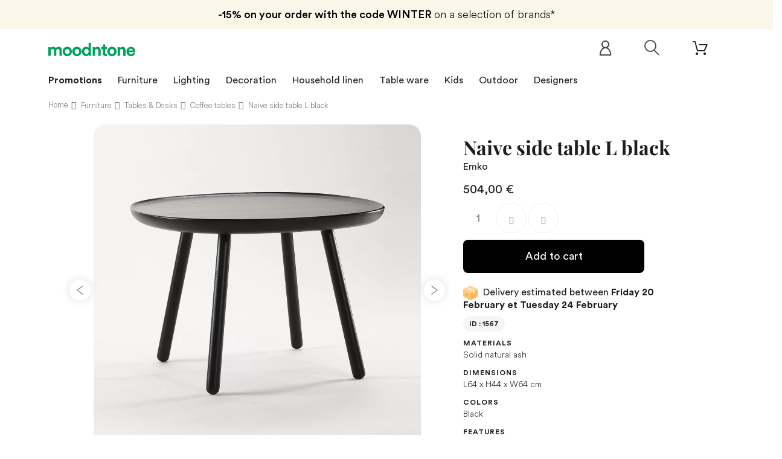

--- FILE ---
content_type: text/html; charset=utf-8
request_url: https://www.moodntone.com/en/coffee-tables/emko/naive-side-table-l-black
body_size: 29370
content:
<!DOCTYPE HTML><html lang="en"><head>   <meta charset="utf-8" /><title>Naive side table L black | Emko</title><meta name="description" content="Buy online Naive side table L black from the Emko collection. Discover our selection of design Tables &amp; Desks on Moodntone !" /><meta name="keywords" content="naive side table l black emko,coffee tables" /><meta name="robots" content="index,follow" /><meta name="viewport" content="width=device-width, minimum-scale=0.25, maximum-scale=1.0, initial-scale=1.0" /><meta name="apple-mobile-web-app-capable" content="yes" /><meta property="og:title" content="Naive side table L black | Emko"/><meta property="og:description" content="Buy online Naive side table L black from the Emko collection. Discover our selection of design Tables &amp; Desks on Moodntone !"/><meta property="og:type" content="website"/><meta property="og:url" content="https://www.moodntone.com/en/coffee-tables/emko/naive-side-table-l-black"/><meta property="og:site_name" content="Moodntone"/><meta property="og:image" content="https://www.moodntone.com/img/og-image.jpg"/>  <script type="application/ld+json">{
 "@context" : "http://schema.org",
 "@type" : "Organization",
 "name" : "Moodntone",
 "url" : "https://www.moodntone.com/",
    "sameAs": [
      "https://www.facebook.com/Moodntone-128252301135480/",
      "https://www.instagram.com/moodntone.official/",
      "https://twitter.com/moodntoneoff",
	  "https://www.pinterest.fr/moodntone/",
      "https://fr.linkedin.com/company/moodntone"
    ],
 "address": {
   "@type": "PostalAddress",
   "streetAddress": "53 rue des Messageries",
   "addressRegion": "Grand-Est",
   "postalCode": "57000",
   "addressCountry": "FR"
 }
}</script> <link rel="shortcut icon" href="/favicon.ico"><link rel="apple-touch-icon" sizes="180x180" href="/apple-touch-icon.png"><link rel="icon" type="image/png" sizes="32x32" href="/favicon-32x32.png"><link rel="icon" type="image/png" sizes="16x16" href="/favicon-16x16.png"><link rel="manifest" href="/site.webmanifest"><link rel="mask-icon" href="/safari-pinned-tab.svg" color="#00a15f"><meta name="msapplication-TileColor" content="#ffffff"><meta name="theme-color" content="#ffffff"><link rel="stylesheet" href="https://www.moodntone.com/themes/theme1393/cache/v_45377_ae2c29c6f0bf00c08938312967d48a10_all.css" type="text/css" media="all" /><link rel="stylesheet" href="https://www.moodntone.com/themes/theme1393/cache/v_45377_e6c509cea5f3d2382775c215565e7210_print.css" type="text/css" media="print" />  <link rel="canonical" href="https://www.moodntone.com/en/coffee-tables/emko/naive-side-table-l-black" /><style type="text/css">.ohm-wrapper .ohm-dialog {
        background-color: #ffffff !important ;
        color: #333333 !important ;
        border-color: #333333 !important ;
        width: 350px !important ;
        min-height: 250px !important ;
        height: 250px !important ;
    }</style>     
<script type="text/javascript" src="/modules/eicaptcha//views/js/eicaptcha-modules.js"></script> <link rel="alternate" hreflang="en" href="https://www.moodntone.com/en/coffee-tables/emko/naive-side-table-l-black" /><link rel="alternate" hreflang="fr" href="https://www.moodntone.com/fr/tables-basses/emko/table-d-appoint-naive-l-noir" /><link rel="alternate" hreflang="es" href="https://www.moodntone.com/es/mesas-de-cafe/emko/mesa-auxiliar-naive-l-negro" /><link rel="alternate" hreflang="de" href="https://www.moodntone.com/de/kaffeetisch/emko/naiver-l-beistelltisch-schwarz" /><link rel="alternate" hreflang="nl" href="https://www.moodntone.com/nl/koffie-tafels/emko/naieve-l-bijzettafel-zwart" /><link rel="alternate" hreflang="it" href="https://www.moodntone.com/it/tavolini-da-caffe/emko/tavolino-naive-l-nero" /><link rel="preload" as="font" href="/themes/theme1393/fonts/CircularLight.woff2" type="font/woff2" crossorigin="anonymous"><link rel="preload" as="font" href="/themes/theme1393/fonts/CircularBook.woff2" type="font/woff2" crossorigin="anonymous"><link rel="preload" as="font" href="/themes/theme1393/fonts/CircularBold.woff2" type="font/woff2" crossorigin="anonymous"><link rel="preload" as="font" href="/themes/theme1393/fonts/fl-outicons.woff" type="font/woff" crossorigin="anonymous"><link rel="preload" as="font" href="/themes/theme1393/fonts/fontawesome-webfont.woff2?v=4.5.0" type="font/woff" crossorigin="anonymous">      <noscript> <img height="1" width="1" style="display:none;" alt="" src="https://ct.pinterest.com/v3/?event=init&tid=2613036642385&pd[em]=<hashed_email_address>&noscript=1" /> </noscript></head><body id="product" class="product product-1567 product-naive-side-table-l-black category-66 category-coffee-tables hide-left-column hide-right-column lang_en one-column "><noscript><iframe src="https://www.googletagmanager.com/ns.html?id=GTM-TJHKJR42" height="0" width="0" style="display:none;visibility:hidden"></iframe></noscript> <!--[if IE]><div class="old-ie"> <a href="http://windows.microsoft.com/en-US/internet-explorer/.."> <img src="https://www.moodntone.com/themes/theme1393/img/ie8-panel/warning_bar_0000_us.jpg" height="42" width="820" alt="You are using an outdated browser. For a faster, safer browsing experience, upgrade for free today."/> </a></div> <![endif]--><div id="page"><div class="header-container"> <header id="header"><div class="wrapper it_MEJVQQCPYZOA "><div class="row it_ANSHZTBEJBEY "><div class="it_MOJENKCPRJPS col-xs-12 col-sm-12 col-md-12 col-lg-12 "><div class="module "><div id="tmhtmlcontent_top"><ul class="tmhtmlcontent-top clearfix row"><li class="tmhtmlcontent-item-1 "><div class="item-html"><div class="promo-header"><div class="promo-header-1"><span>-15% on your order with the code WINTER </span> on a selection of brands*</div></div></div></li></ul></div></div></div></div></div><div class="wrapper it_XBJUVBPIXYUI container nav"><div class="row it_VGJZFZPJCKAV "><div class="it_KYNFXNYIQGET col-xs-12 col-sm-7 "><div id="header_logo"> <a href="https://www.moodntone.com/en/" title="Moodntone"><div class="logo img-responsive"><img src="/img/svg/logo-text.svg" alt="Logo Moodntone"></div> </a></div></div><div class="it_ZCYXWRBJZYXW col-xs-12 col-sm-5 "><div class="module "><div class="shopping_cart "> <a href="https://www.moodntone.com/en/order" title="View my shopping cart"> <span class="ajax_cart_quantity unvisible">0</span> <span class="ajax_cart_total unvisible"> </span> </a><div class="cart_block block"><div class="block_content"><div class="cart_block_list"><p class="cart_block_no_products"> No products</p><div class="cart-prices"><div class="cart-prices-line last-line"> <span class="price cart_block_total ajax_block_cart_total">0,00 €</span> <span>Total</span></div></div><p class="cart-buttons"> <a id="button_order_cart" class="btn btn-default btn-md" href="https://www.moodntone.com/en/order" title="Check out"> <span> Check out </span> </a></p></div></div></div></div><div id="layer_cart"><div><div class="layer_cart_product"> <span class="cross" title="Close window"></span> <span class="title"> <i class="fl-bigmug-line-checkmark14"></i> Product successfully added to your shopping cart </span><div class="product-image-container layer_cart_img"></div><div class="layer_cart_product_info"> <span id="layer_cart_product_title" class="product-name-cart"></span> <span id="layer_cart_product_attributes"></span><div> <strong class="dark">Quantity:</strong> <span id="layer_cart_product_quantity"></span></div><div> <strong class="dark">Total:</strong> <span id="layer_cart_product_price"></span></div></div></div><div class="layer_cart_cart"> <span class="title"> <span class="ajax_cart_product_txt_s unvisible"> There are <span class="ajax_cart_quantity">0</span> items in your cart. </span> <span class="ajax_cart_product_txt "> There is 1 item in your cart. </span> </span><div class="layer_cart_row"> <strong class="dark">Total products:</strong> <span class="ajax_block_products_total"> </span></div><div class="button-container"> <span class="continue btn btn-default btn-md" title="Continue shopping"> <span> Continue shopping </span> </span> <a class="btn btn-primary btn-md" href="https://www.moodntone.com/en/order" title="Proceed to checkout"> <span> Proceed to checkout </span> </a></div></div></div><div class="crossseling"></div></div><div class="layer_cart_overlay"></div></div><div class="row it_ZKJITROSAPII compare-button"></div><div class="module "><div id="tmsearch"> <span id="search-toggle"></span><form id="tmsearchbox" method="get" action="https://www.moodntone.com/en/tmsearch" > <input type="hidden" name="orderby" value="position" /> <input type="hidden" name="orderway" value="desc" /> <select name="search_categories" class="form-control"><option value="2">All Categories</option><option value="69">--Furniture</option><option value="12">---Sofas &amp; armchairs</option><option value="53">----Sofas</option><option value="116">----Sofa beds</option><option value="115">----Daybeds</option><option value="13">----Armchairs</option><option value="15">----Pouffes</option><option value="166">----Beds</option><option value="60">---Chairs &amp; Stools</option><option value="93">----Chairs</option><option value="142">----Bar stools</option><option value="63">----Stools &amp; seating</option><option value="64">---Tables &amp; Desks</option><option value="65">----Dining tables</option><option value="66">----Coffee tables</option><option value="68">----Desks</option><option value="36">---Storage furniture</option><option value="37">----Shelves</option><option value="38">----Bookshelves</option><option value="39">----Wardrobe &amp; cabinets</option><option value="40">----Sideboards &amp; consoles</option><option value="126">----TV stand</option><option value="20">--Lighting</option><option value="22">---Floor lamps</option><option value="23">---Pendant lamps</option><option value="24">---Wall lighting</option><option value="25">---Table lamps</option><option value="27">--Table ware</option><option value="28">---Plates</option><option value="31">---Trays</option><option value="91">---Serving dish &amp; bowls</option><option value="89">---Glass &amp; carafes</option><option value="88">---Placemats</option><option value="92">---Bowls &amp; cups</option><option value="96">---Teapots</option><option value="157">---Sugars bowls &amp; creamers</option><option value="161">---Cutlery</option><option value="70">--Decoration</option><option value="71">---Textile</option><option value="75">----Rugs</option><option value="76">----Cushions</option><option value="77">----Plaids &amp; blankets</option><option value="72">---Storages</option><option value="78">----Boxes &amp; small storages</option><option value="79">----Baskets &amp; bins</option><option value="127">----Magazine holders</option><option value="159">----Storage boxes</option><option value="73">---Wall decoration</option><option value="82">----Paintings &amp; posters</option><option value="84">----Mirrors</option><option value="94">----Clocks</option><option value="97">----Coat racks</option><option value="95">----Wall objects</option><option value="160">----Wallpaper</option><option value="74">---Decorative objects</option><option value="85">----Figurines &amp; statuettes</option><option value="86">----Vases</option><option value="87">----Candles &amp; candlesticks</option><option value="90">----Plants pots &amp; planters</option><option value="112">----Screens</option><option value="135">--Home linen</option><option value="136">---Bed linen</option><option value="139">----Pillowcases</option><option value="140">----Duvet covers</option><option value="149">----Sheets</option><option value="141">----Fitted sheets</option><option value="137">---Bath linen</option><option value="148">----Bathrobes</option><option value="138">---Table linen</option><option value="143">----Tablecloths</option><option value="144">----Napkins</option><option value="145">----Placemats</option><option value="98">--Outdoor</option><option value="132">---Outdoor lounge</option><option value="103">----Outdoor sofas</option><option value="101">----Outdoor armchairs</option><option value="158">----Outdoor bench</option><option value="117">----Outdoor coffee tables</option><option value="102">----Loungers</option><option value="156">----Outdoor footstool</option><option value="134">---Outdoor dining</option><option value="99">----Outdoor tables</option><option value="100">----Outdoor chairs</option><option value="155">----Outdoor bar stools</option><option value="128">----Trolleys</option><option value="133">---Outdoor accessories</option><option value="119">----Outdoor plants pots &amp; planters</option><option value="121">----Parasols</option><option value="153">----Outdoor lights</option><option value="154">----Outdoor rug</option><option value="104">--Kids</option><option value="123">---Furniture</option><option value="107">----Chairs &amp; armchairs</option><option value="110">----Beds</option><option value="120">----Desks</option><option value="108">----Shelves</option><option value="111">----Wardrobe &amp; dresser</option><option value="122">---Lighting</option><option value="125">----Pendant lamps</option><option value="124">---Textile</option><option value="105">----Rugs</option><option value="109">----Cushions</option><option value="118">----Plaids &amp; blankets</option><option value="106">---Decorative objects</option><option value="150">----Toys</option><option value="151">----Mirrors</option><option value="152">----Wall decoration</option><option value="162">----Storage baskets</option><option value="165">----Children&#039;s wallpaper</option><option value="164">--Second hand</option><option value="169">--T0600003CR19</option> </select> <input class="tm_search_query form-control" type="text" id="tm_search_query" name="search_query" placeholder="Ex. Kalimantan pendant, Umasqu..." value="" /> <button type="submit" name="tm_submit_search" class="button-search"></button></form></div></div><div class="module "><div id="header-login"><div class="current header_user_info"> <a href="#" onclick="return false;"> </a></div></div></div></div></div></div><div class="row it_OHTLSKCYMVJD full-width border-top border-bottom"><div class="it_VMJXBAYVFNEL col-lg-12 container text-center"></div></div><div class="wrapper it_RJLQWAPYCTKT container"><div class="row it_WACFDQYLOCAY stick-up"><div class="it_ETDDMXALODLW col-xs-12 col-md-12 position-static"><div class="module "><div class="top_menu top-level tmmegamenu_item"><div class="menu-title tmmegamenu_item">Menu</div><ul class="menu clearfix top-level-menu tmmegamenu_item"><li class=" top-level-menu-li tmmegamenu_item it_94292917"><a class="it_94292917 top-level-menu-li-a tmmegamenu_item" href="https://www.moodntone.com/fr/promotions">Promotions</a></li><li class=" top-level-menu-li tmmegamenu_item it_83005499"><a class="it_83005499 top-level-menu-li-a tmmegamenu_item" href="https://www.moodntone.com/en/furniture">Furniture</a><div class="is-megamenu tmmegamenu_item first-level-menu it_83005499"><div id="megamenu-row-2-1" class="megamenu-row row megamenu-row-1"><div id="column-2-1-1" class="megamenu-col megamenu-col-1-1 col-sm-3 "><ul class="content"><li class="category"><a href="https://www.moodntone.com/en/sofas-armchairs" title="Sofas & armchairs">Sofas & armchairs</a><ul><li class="category"><a href="https://www.moodntone.com/en/sofas" title="Sofas">Sofas</a></li><li class="category"><a href="https://www.moodntone.com/en/sofa-beds" title="Sofa beds">Sofa beds</a></li><li class="category"><a href="https://www.moodntone.com/en/daybeds" title="Daybeds">Daybeds</a></li><li class="category"><a href="https://www.moodntone.com/en/armchairs" title="Armchairs">Armchairs</a></li><li class="category"><a href="https://www.moodntone.com/en/pouffes" title="Pouffes">Pouffes</a></li><li class="category"><a href="https://www.moodntone.com/en/beds" title="Beds">Beds</a></li></ul></li></ul></div><div id="column-2-1-2" class="megamenu-col megamenu-col-1-2 col-sm-3 "><ul class="content"><li class="category"><a href="https://www.moodntone.com/en/chairs-stools" title="Chairs & Stools">Chairs & Stools</a><ul><li class="category"><a href="https://www.moodntone.com/en/chairs" title="Chairs">Chairs</a></li><li class="category"><a href="https://www.moodntone.com/en/bar-stools" title="Bar stools">Bar stools</a></li><li class="category"><a href="https://www.moodntone.com/en/stools-seating" title="Stools & seating">Stools & seating</a></li></ul></li></ul></div><div id="column-2-1-3" class="megamenu-col megamenu-col-1-3 col-sm-3 "><ul class="content"><li class="category"><a href="https://www.moodntone.com/en/tables-desks" title="Tables & Desks">Tables & Desks</a><ul><li class="category"><a href="https://www.moodntone.com/en/dining-tables" title="Dining tables">Dining tables</a></li><li class="category"><a href="https://www.moodntone.com/en/coffee-tables" title="Coffee tables">Coffee tables</a></li><li class="category"><a href="https://www.moodntone.com/en/desks" title="Desks">Desks</a></li></ul></li></ul></div><div id="column-2-1-4" class="megamenu-col megamenu-col-1-4 col-sm-3 "><ul class="content"><li class="category"><a href="https://www.moodntone.com/en/storage-furniture" title="Storage furniture">Storage furniture</a><ul><li class="category"><a href="https://www.moodntone.com/en/shelves" title="Shelves">Shelves</a></li><li class="category"><a href="https://www.moodntone.com/en/bookshelves" title="Bookshelves">Bookshelves</a></li><li class="category"><a href="https://www.moodntone.com/en/wardrobe-cabinets" title="Wardrobe & cabinets">Wardrobe & cabinets</a></li><li class="category"><a href="https://www.moodntone.com/en/sideboards-consoles" title="Sideboards & consoles">Sideboards & consoles</a></li><li class="category"><a href="https://www.moodntone.com/en/tv-stand" title="TV stand">TV stand</a></li></ul></li></ul></div></div></div></li><li class=" simple top-level-menu-li tmmegamenu_item it_61230549"><a class="it_61230549 top-level-menu-li-a tmmegamenu_item" href="https://www.moodntone.com/en/lighting">Lighting</a><ul class="is-simplemenu tmmegamenu_item first-level-menu it_61230549"><li class="category"><a href="https://www.moodntone.com/en/floor-lamps" title="Floor lamps">Floor lamps</a></li><li class="category"><a href="https://www.moodntone.com/en/pendant-lamps" title="Pendant lamps">Pendant lamps</a></li><li class="category"><a href="https://www.moodntone.com/en/wall-lighting" title="Wall lighting">Wall lighting</a></li><li class="category"><a href="https://www.moodntone.com/en/table-lamps" title="Table lamps">Table lamps</a></li></ul></li><li class=" top-level-menu-li tmmegamenu_item it_69476932"><a class="it_69476932 top-level-menu-li-a tmmegamenu_item" href="https://www.moodntone.com/en/decoration">Decoration</a><div class="is-megamenu tmmegamenu_item first-level-menu it_69476932"><div id="megamenu-row-4-1" class="megamenu-row row megamenu-row-1"><div id="column-4-1-1" class="megamenu-col megamenu-col-1-1 col-sm-3 "><ul class="content"><li class="category"><a href="https://www.moodntone.com/en/textile" title="Textile">Textile</a><ul><li class="category"><a href="https://www.moodntone.com/en/rugs" title="Rugs">Rugs</a></li><li class="category"><a href="https://www.moodntone.com/en/cushions" title="Cushions">Cushions</a></li><li class="category"><a href="https://www.moodntone.com/en/plaids-blankets" title="Plaids & blankets">Plaids & blankets</a></li></ul></li></ul></div><div id="column-4-1-2" class="megamenu-col megamenu-col-1-2 col-sm-3 "><ul class="content"><li class="category"><a href="https://www.moodntone.com/en/storages" title="Storages">Storages</a><ul><li class="category"><a href="https://www.moodntone.com/en/boxes-small-storages" title="Boxes & small storages">Boxes & small storages</a></li><li class="category"><a href="https://www.moodntone.com/en/baskets-bins" title="Baskets & bins">Baskets & bins</a></li><li class="category"><a href="https://www.moodntone.com/en/magazine-holders" title="Magazine holders">Magazine holders</a></li><li class="category"><a href="https://www.moodntone.com/en/storage-boxes" title="Storage boxes">Storage boxes</a></li></ul></li></ul></div><div id="column-4-1-3" class="megamenu-col megamenu-col-1-3 col-sm-3 "><ul class="content"><li class="category"><a href="https://www.moodntone.com/en/wall-decoration" title="Wall decoration">Wall decoration</a><ul><li class="category"><a href="https://www.moodntone.com/en/paintings-posters" title="Paintings & posters">Paintings & posters</a></li><li class="category"><a href="https://www.moodntone.com/en/mirrors" title="Mirrors">Mirrors</a></li><li class="category"><a href="https://www.moodntone.com/en/clocks" title="Clocks">Clocks</a></li><li class="category"><a href="https://www.moodntone.com/en/coat-racks" title="Coat racks">Coat racks</a></li><li class="category"><a href="https://www.moodntone.com/en/wall-objects" title="Wall objects">Wall objects</a></li><li class="category"><a href="https://www.moodntone.com/en/wallpaper" title="Wallpaper">Wallpaper</a></li></ul></li></ul></div><div id="column-4-1-4" class="megamenu-col megamenu-col-1-4 col-sm-3 "><ul class="content"><li class="category"><a href="https://www.moodntone.com/en/decorative-objects" title="Decorative objects">Decorative objects</a><ul><li class="category"><a href="https://www.moodntone.com/en/figurines-statuettes" title="Figurines & statuettes">Figurines & statuettes</a></li><li class="category"><a href="https://www.moodntone.com/en/vases" title="Vases">Vases</a></li><li class="category"><a href="https://www.moodntone.com/en/candles-candlesticks" title="Candles & candlesticks">Candles & candlesticks</a></li><li class="category"><a href="https://www.moodntone.com/en/plants-pots-planters" title="Plants pots & planters">Plants pots & planters</a></li><li class="category"><a href="https://www.moodntone.com/en/screens" title="Screens">Screens</a></li></ul></li></ul></div></div></div></li><li class=" top-level-menu-li tmmegamenu_item it_87181449"><a class="it_87181449 top-level-menu-li-a tmmegamenu_item" href="https://www.moodntone.com/en/home-linen">Household linen</a><div class="is-megamenu tmmegamenu_item first-level-menu it_87181449"><div id="megamenu-row-5-1" class="megamenu-row row megamenu-row-1"><div id="column-5-1-1" class="megamenu-col megamenu-col-1-1 col-sm-3 "><ul class="content"><li class="category"><a href="https://www.moodntone.com/en/bed-linen" title="Bed linen">Bed linen</a><ul><li class="category"><a href="https://www.moodntone.com/en/pillowcases" title="Pillowcases">Pillowcases</a></li><li class="category"><a href="https://www.moodntone.com/en/duvet-covers" title="Duvet covers">Duvet covers</a></li><li class="category"><a href="https://www.moodntone.com/en/sheets" title="Sheets">Sheets</a></li><li class="category"><a href="https://www.moodntone.com/en/fitted-sheets" title="Fitted sheets">Fitted sheets</a></li></ul></li></ul></div><div id="column-5-1-2" class="megamenu-col megamenu-col-1-2 col-sm-3 "><ul class="content"><li class="category"><a href="https://www.moodntone.com/en/table-linen" title="Table linen">Table linen</a><ul><li class="category"><a href="https://www.moodntone.com/en/tablecloths" title="Tablecloths">Tablecloths</a></li><li class="category"><a href="https://www.moodntone.com/en/napkins" title="Napkins">Napkins</a></li><li class="category"><a href="https://www.moodntone.com/en/placemats" title="Placemats">Placemats</a></li></ul></li></ul></div><div id="column-5-1-3" class="megamenu-col megamenu-col-1-3 col-sm-3 "><ul class="content"><li class="category"><a href="https://www.moodntone.com/en/bath-linen" title="Bath linen">Bath linen</a><ul><li class="category"><a href="https://www.moodntone.com/en/bathrobes" title="Bathrobes">Bathrobes</a></li></ul></li></ul></div></div></div></li><li class=" simple top-level-menu-li tmmegamenu_item it_07218040"><a class="it_07218040 top-level-menu-li-a tmmegamenu_item" href="https://www.moodntone.com/en/table-ware">Table ware</a><ul class="is-simplemenu tmmegamenu_item first-level-menu it_07218040"><li class="category"><a href="https://www.moodntone.com/en/plates" title="Plates">Plates</a></li><li class="category"><a href="https://www.moodntone.com/en/bowls-cups" title="Bowls & cups">Bowls & cups</a></li><li class="category"><a href="https://www.moodntone.com/en/glass-carafes" title="Glass & carafes">Glass & carafes</a></li><li class="category"><a href="https://www.moodntone.com/en/serving-dish-bowls" title="Serving dish & bowls">Serving dish & bowls</a></li><li class="category"><a href="https://www.moodntone.com/en/teapots" title="Teapots">Teapots</a></li><li class="category"><a href="https://www.moodntone.com/en/trays" title="Trays">Trays</a></li><li class="category"><a href="https://www.moodntone.com/en/sugars-bowls-creamers" title="Sugars bowls & creamers">Sugars bowls & creamers</a></li><li class="category"><a href="https://www.moodntone.com/en/cutlery" title="Cutlery">Cutlery</a></li></ul></li><li class=" top-level-menu-li tmmegamenu_item it_54436684"><a class="it_54436684 top-level-menu-li-a tmmegamenu_item" href="https://www.moodntone.com/en/kids">Kids</a><div class="is-megamenu tmmegamenu_item first-level-menu it_54436684"><div id="megamenu-row-7-1" class="megamenu-row row megamenu-row-1"><div id="column-7-1-1" class="megamenu-col megamenu-col-1-1 col-sm-3 "><ul class="content"><li class="category"><a href="https://www.moodntone.com/en/furniture-kids" title="Furniture">Furniture</a><ul><li class="category"><a href="https://www.moodntone.com/en/chairs-armchairs-kids" title="Chairs & armchairs">Chairs & armchairs</a></li><li class="category"><a href="https://www.moodntone.com/en/beds-kids" title="Beds">Beds</a></li><li class="category"><a href="https://www.moodntone.com/en/desks-kids" title="Desks">Desks</a></li><li class="category"><a href="https://www.moodntone.com/en/shelves-kids" title="Shelves">Shelves</a></li><li class="category"><a href="https://www.moodntone.com/en/wardrobe-dresser-kids" title="Wardrobe & dresser">Wardrobe & dresser</a></li></ul></li></ul></div><div id="column-7-1-2" class="megamenu-col megamenu-col-1-2 col-sm-3 "><ul class="content"><li class="category"><a href="https://www.moodntone.com/en/lighting-kids" title="Lighting">Lighting</a><ul><li class="category"><a href="https://www.moodntone.com/en/pendant-lamps-kids" title="Pendant lamps">Pendant lamps</a></li></ul></li></ul></div><div id="column-7-1-3" class="megamenu-col megamenu-col-1-3 col-sm-3 "><ul class="content"><li class="category"><a href="https://www.moodntone.com/en/textile-kids" title="Textile">Textile</a><ul><li class="category"><a href="https://www.moodntone.com/en/rugs-kids" title="Rugs">Rugs</a></li><li class="category"><a href="https://www.moodntone.com/en/cushions-kids" title="Cushions">Cushions</a></li><li class="category"><a href="https://www.moodntone.com/en/plaids-blankets-kids" title="Plaids & blankets">Plaids & blankets</a></li></ul></li></ul></div><div id="column-7-1-4" class="megamenu-col megamenu-col-1-4 col-sm-3 "><ul class="content"><li class="category"><a href="https://www.moodntone.com/en/decorative-objects" title="Decorative objects">Decorative objects</a><ul><li class="category"><a href="https://www.moodntone.com/en/toys-kids" title="Toys">Toys</a></li><li class="category"><a href="https://www.moodntone.com/en/mirrors-kids" title="Mirrors">Mirrors</a></li><li class="category"><a href="https://www.moodntone.com/en/wall-decoration-kids" title="Wall decoration">Wall decoration</a></li><li class="category"><a href="https://www.moodntone.com/en/storage-baskets-kids" title="Storage baskets">Storage baskets</a></li><li class="category"><a href="https://www.moodntone.com/en/children-s-wallpaper" title="Children's wallpaper">Children's wallpaper</a></li></ul></li></ul></div></div></div></li><li class=" top-level-menu-li tmmegamenu_item it_01904533"><a class="it_01904533 top-level-menu-li-a tmmegamenu_item" href="https://www.moodntone.com/en/outdoor">Outdoor</a><div class="is-megamenu tmmegamenu_item first-level-menu it_01904533"><div id="megamenu-row-8-1" class="megamenu-row row megamenu-row-1"><div id="column-8-1-1" class="megamenu-col megamenu-col-1-1 col-sm-3 "><ul class="content"><li class="category"><a href="https://www.moodntone.com/en/outdoor-lounge" title="Outdoor lounge">Outdoor lounge</a><ul><li class="category"><a href="https://www.moodntone.com/en/outdoor-sofas" title="Outdoor sofas">Outdoor sofas</a></li><li class="category"><a href="https://www.moodntone.com/en/outdoor-armchairs" title="Outdoor armchairs">Outdoor armchairs</a></li><li class="category"><a href="https://www.moodntone.com/en/outdoor-bench" title="Outdoor bench">Outdoor bench</a></li><li class="category"><a href="https://www.moodntone.com/en/outdoor-coffee-tables" title="Outdoor coffee tables">Outdoor coffee tables</a></li><li class="category"><a href="https://www.moodntone.com/en/outdoor-loungers" title="Loungers">Loungers</a></li><li class="category"><a href="https://www.moodntone.com/en/outdoor-footstool" title="Outdoor footstool">Outdoor footstool</a></li></ul></li></ul></div><div id="column-8-1-2" class="megamenu-col megamenu-col-1-2 col-sm-3 "><ul class="content"><li class="category"><a href="https://www.moodntone.com/en/outdoor-dining" title="Outdoor dining">Outdoor dining</a><ul><li class="category"><a href="https://www.moodntone.com/en/outdoor-tables" title="Outdoor tables">Outdoor tables</a></li><li class="category"><a href="https://www.moodntone.com/en/outdoor-chairs" title="Outdoor chairs">Outdoor chairs</a></li><li class="category"><a href="https://www.moodntone.com/en/outdoor-bar-stools" title="Outdoor bar stools">Outdoor bar stools</a></li><li class="category"><a href="https://www.moodntone.com/en/outdoor-trolleys" title="Trolleys">Trolleys</a></li></ul></li></ul></div><div id="column-8-1-3" class="megamenu-col megamenu-col-1-3 col-sm-3 "><ul class="content"><li class="category"><a href="https://www.moodntone.com/en/outdoor-accessories" title="Outdoor accessories">Outdoor accessories</a><ul><li class="category"><a href="https://www.moodntone.com/en/outdoor-plants-pots-planters" title="Outdoor plants pots & planters">Outdoor plants pots & planters</a></li><li class="category"><a href="https://www.moodntone.com/en/parasols" title="Parasols">Parasols</a></li><li class="category"><a href="https://www.moodntone.com/en/outdoor-lights" title="Outdoor lights">Outdoor lights</a></li><li class="category"><a href="https://www.moodntone.com/en/outdoor-rug" title="Outdoor rug">Outdoor rug</a></li></ul></li></ul></div></div></div></li><li class=" top-level-menu-li tmmegamenu_item it_03179567">Designers<div class="is-megamenu tmmegamenu_item first-level-menu it_03179567"><div id="megamenu-row-9-1" class="megamenu-row row megamenu-row-1"><div id="column-9-1-1" class="megamenu-col megamenu-col-1-1 col-sm-3 "><ul class="content"><li class="manufacturer"> <a href="https://www.moodntone.com/en/366-concept" title="366 Concept">366 Concept</a></li><li class="manufacturer"> <a href="https://www.moodntone.com/en/alki" title="Alki">Alki</a></li><li class="manufacturer"> <a href="https://www.moodntone.com/en/ambivalenz" title="Ambivalenz">Ambivalenz</a></li><li class="manufacturer"> <a href="https://www.moodntone.com/en/ames" title="ames">ames</a></li><li class="manufacturer"> <a href="https://www.moodntone.com/en/athezza" title="Athezza">Athezza</a></li><li class="manufacturer"> <a href="https://www.moodntone.com/en/ay-illuminate" title="AY Illuminate">AY Illuminate</a></li><li class="manufacturer"> <a href="https://www.moodntone.com/en/blanc-d-ivoire" title="Blanc d Ivoire">Blanc d Ivoire</a></li><li class="manufacturer"> <a href="https://www.moodntone.com/en/bloomingville" title="Bloomingville">Bloomingville</a></li><li class="manufacturer"> <a href="https://www.moodntone.com/en/bloomingville-mini" title="Bloomingville MINI">Bloomingville MINI</a></li><li class="manufacturer"> <a href="https://www.moodntone.com/en/cane-line" title="Cane line">Cane line</a></li><li class="manufacturer"> <a href="https://www.moodntone.com/en/chehoma" title="Chehoma">Chehoma</a></li><li class="manufacturer"> <a href="https://www.moodntone.com/en/design-house-stockholm" title="Design House Stockholm">Design House Stockholm</a></li><li class="manufacturer"> <a href="https://www.moodntone.com/en/edito-paris" title="Edito Paris">Edito Paris</a></li><li class="manufacturer"> <a href="https://www.moodntone.com/en/emko" title="Emko">Emko</a></li></ul></div><div id="column-9-1-2" class="megamenu-col megamenu-col-1-2 col-sm-3 "><ul class="content"><li class="manufacturer"> <a href="https://www.moodntone.com/en/eo" title="EO">EO</a></li><li class="manufacturer"> <a href="https://www.moodntone.com/en/ferm-living" title="Ferm Living">Ferm Living</a></li><li class="manufacturer"> <a href="https://www.moodntone.com/en/gabrielle-paris" title="Gabrielle Paris">Gabrielle Paris</a></li><li class="manufacturer"> <a href="https://www.moodntone.com/en/gazzda" title="Gazzda">Gazzda</a></li><li class="manufacturer"> <a href="https://www.moodntone.com/en/good-mojo" title="Good &amp; Mojo">Good &amp; Mojo</a></li><li class="manufacturer"> <a href="https://www.moodntone.com/en/harto" title="Hart&ocirc;">Hart&ocirc;</a></li><li class="manufacturer"> <a href="https://www.moodntone.com/en/home-spirit" title="Home Spirit">Home Spirit</a></li><li class="manufacturer"> <a href="https://www.moodntone.com/en/honore" title="Honor&eacute;">Honor&eacute;</a></li><li class="manufacturer"> <a href="https://www.moodntone.com/en/houe" title="Houe">Houe</a></li><li class="manufacturer"> <a href="https://www.moodntone.com/en/house-doctor" title="House Doctor">House Doctor</a></li><li class="manufacturer"> <a href="https://www.moodntone.com/en/it-s-about-romi" title="It&#039;s About RoMi">It&#039;s About RoMi</a></li><li class="manufacturer"> <a href="https://www.moodntone.com/en/karup-design" title="Karup Design">Karup Design</a></li><li class="manufacturer"> <a href="https://www.moodntone.com/en/kok-maison" title="Kok Maison">Kok Maison</a></li></ul></div><div id="column-9-1-3" class="megamenu-col megamenu-col-1-3 col-sm-3 "><ul class="content"><li class="manufacturer"> <a href="https://www.moodntone.com/en/lilipinso" title="Lilipinso">Lilipinso</a></li><li class="manufacturer"> <a href="https://www.moodntone.com/en/linen-tales" title="Linen Tales">Linen Tales</a></li><li class="manufacturer"> <a href="https://www.moodntone.com/en/lorena-canals" title="Lorena Canals">Lorena Canals</a></li><li class="manufacturer"> <a href="https://www.moodntone.com/en/market-set" title="Market Set">Market Set</a></li><li class="manufacturer"> <a href="https://www.moodntone.com/en/moodntone" title="Moodntone">Moodntone</a></li><li class="manufacturer"> <a href="https://www.moodntone.com/en/nobodinoz" title="Nobodinoz">Nobodinoz</a></li><li class="manufacturer"> <a href="https://www.moodntone.com/en/oasiq" title="Oasiq">Oasiq</a></li><li class="manufacturer"> <a href="https://www.moodntone.com/en/orchid-edition" title="Orchid Edition">Orchid Edition</a></li><li class="manufacturer"> <a href="https://www.moodntone.com/en/pappelina" title="Pappelina">Pappelina</a></li><li class="manufacturer"> <a href="https://www.moodntone.com/en/podevache" title="P&ocirc;devache">P&ocirc;devache</a></li><li class="manufacturer"> <a href="https://www.moodntone.com/en/pomax" title="Pomax">Pomax</a></li><li class="manufacturer"> <a href="https://www.moodntone.com/en/richmond-interiors" title="Richmond Interiors">Richmond Interiors</a></li><li class="manufacturer"> <a href="https://www.moodntone.com/en/riviera-maison" title="Riviera Maison">Riviera Maison</a></li></ul></div><div id="column-9-1-4" class="megamenu-col megamenu-col-1-4 col-sm-3 "><ul class="content"><li class="manufacturer"> <a href="https://www.moodntone.com/en/rug-solid" title="Rug Solid">Rug Solid</a></li><li class="manufacturer"> <a href="https://www.moodntone.com/en/sebra" title="Sebra">Sebra</a></li><li class="manufacturer"> <a href="https://www.moodntone.com/en/serax" title="Serax">Serax</a></li><li class="manufacturer"> <a href="https://www.moodntone.com/en/sika-design" title="Sika Design">Sika Design</a></li><li class="manufacturer"> <a href="https://www.moodntone.com/en/snowpuppe" title="Snowpuppe">Snowpuppe</a></li><li class="manufacturer"> <a href="https://www.moodntone.com/en/string-furniture" title="String Furniture">String Furniture</a></li><li class="manufacturer"> <a href="https://www.moodntone.com/en/the-rug-republic" title="The Rug Republic">The Rug Republic</a></li><li class="manufacturer"> <a href="https://www.moodntone.com/en/them" title="Them">Them</a></li><li class="manufacturer"> <a href="https://www.moodntone.com/en/trimm-copenhagen" title="Trimm Copenhagen">Trimm Copenhagen</a></li><li class="manufacturer"> <a href="https://www.moodntone.com/en/vincent-sheppard" title="Vincent Sheppard">Vincent Sheppard</a></li><li class="manufacturer"> <a href="https://www.moodntone.com/en/vivaraise" title="Vivaraise">Vivaraise</a></li><li class="manufacturer"> <a href="https://www.moodntone.com/en/wet-pot" title="Wet Pot">Wet Pot</a></li><li class="manufacturer"> <a href="https://www.moodntone.com/en/woud" title="Woud">Woud</a></li></ul></div></div><div id="megamenu-row-9-2" class="megamenu-row row megamenu-row-2"><div id="column-9-2-1" class="megamenu-col megamenu-col-2-1 col-sm-12 "><ul class="content"><li class="custom-link"> <a href="https://www.moodntone.com/en/designers">See all designers</a></li></ul></div></div></div></li></ul></div></div></div></div></div><div class="row it_WRBQVMHGHKPO "><div class="it_BDCVYYANPRII col-xs-12 "></div></div> </header></div><div class="columns-container"><div id="columns"><div class="breadcrumb clearfix"><div class="container"><ul><li class="home"> <a class="home" href="https://www.moodntone.com/" title="Return to Home"> Home </a></li><li class="crumb-1"> <a href="https://www.moodntone.com/en/furniture" title="Furniture" data-gg="">Furniture</a></li><li class="crumb-2"> <a href="https://www.moodntone.com/en/tables-desks" title="Tables &amp; Desks" data-gg="">Tables &amp; Desks</a></li><li class="crumb-3"> <a href="https://www.moodntone.com/en/coffee-tables" title="Coffee tables" data-gg="">Coffee tables</a></li><li class="crumb-4 last"> Naive side table L black</li></ul></div></div><div id="slider_row"><div id="top_column" class="center_column"><div class="row it_TNCFLVUCJCQQ "><div class="it_CPGRLFMBTTOD col-xs-12 "><div class="module "></div></div></div><div class="wrapper it_BGBNWTVHRICD container"><div class="row it_FXDCXPNFFZNF "><div class="it_QXDGWGWWIJND col-xs-12 "><div class="module "></div></div></div></div></div></div><div class="container"><div class="row"><div class="large-left col-sm-12"><div class="row"><div id="center_column" class="center_column col-xs-12 col-sm-12"><div itemscope itemtype="https://schema.org/Product"><meta itemprop="url" content="https://www.moodntone.com/en/coffee-tables/emko/naive-side-table-l-black"><div class="primary_block row"><div class="pb-left-column col-xs-12 col-md-10 col-lg-6 col-lg-offset-0"><div class="controls "> <span id="prev-img"></span> <span id="next-img"></span></div><div id="image-block" class="clearfix is_caroucel"> <span id="view_full_size"> <img id="bigpic" itemprop="image" src="https://www.moodntone.com/6752-large_default/naive-side-table-l-black.jpg" title="Naive side table L black Emko" alt="Naive side table L black Emko" width="1000" height="1000"/> </span></div><div id="views_block" class="clearfix" style="visibility: hidden"> <a id="view_scroll_left" class="" title="Other views" href="javascript:{}"> Previous </a><div id="thumbs_list"><ul id="thumbs_list_frame"><li id="thumbnail_6752"> <a href="https://www.moodntone.com/6752-large_default/naive-side-table-l-black.jpg" class=" shown" title="Naive side table L black Emko"> <img class="img-responsive" id="thumb_6752" src="https://www.moodntone.com/6752-large_default/naive-side-table-l-black.jpg" alt="Naive side table L black Emko" title="Naive side table L black Emko" height="97" width="97" itemprop="image" /> </a></li><li id="thumbnail_6753"> <a href="https://www.moodntone.com/6753-large_default/naive-side-table-l-black.jpg" class="" title="Naive side table L black Emko"> <img class="img-responsive" id="thumb_6753" src="https://www.moodntone.com/6753-large_default/naive-side-table-l-black.jpg" alt="Naive side table L black Emko" title="Naive side table L black Emko" height="97" width="97" itemprop="image" /> </a></li><li id="thumbnail_6754"> <a href="https://www.moodntone.com/6754-large_default/naive-side-table-l-black.jpg" class="" title="Naive side table L black Emko"> <img class="img-responsive" id="thumb_6754" src="https://www.moodntone.com/6754-large_default/naive-side-table-l-black.jpg" alt="Naive side table L black Emko" title="Naive side table L black Emko" height="97" width="97" itemprop="image" /> </a></li><li id="thumbnail_6755"> <a href="https://www.moodntone.com/6755-large_default/naive-side-table-l-black.jpg" class="" title="Naive side table L black Emko"> <img class="img-responsive" id="thumb_6755" src="https://www.moodntone.com/6755-large_default/naive-side-table-l-black.jpg" alt="Naive side table L black Emko" title="Naive side table L black Emko" height="97" width="97" itemprop="image" /> </a></li><li id="thumbnail_6756"> <a href="https://www.moodntone.com/6756-large_default/naive-side-table-l-black.jpg" class="" title="Naive side table L black Emko"> <img class="img-responsive" id="thumb_6756" src="https://www.moodntone.com/6756-large_default/naive-side-table-l-black.jpg" alt="Naive side table L black Emko" title="Naive side table L black Emko" height="97" width="97" itemprop="image" /> </a></li><li id="thumbnail_6757" class="last"> <a href="https://www.moodntone.com/6757-large_default/naive-side-table-l-black.jpg" class="" title="Naive side table L black Emko"> <img class="img-responsive" id="thumb_6757" src="https://www.moodntone.com/6757-large_default/naive-side-table-l-black.jpg" alt="Naive side table L black Emko" title="Naive side table L black Emko" height="97" width="97" itemprop="image" /> </a></li></ul></div> <a id="view_scroll_right" title="Other views" href="javascript:{}"> Next </a></div></div><div class="pb-right-column col-xs-12 col-md-10 col-lg-6 col-lg-offset-0"><div class="product-name"><h1 itemprop="name">Naive side table L black</h1> <span itemprop="brand" class="brand-name-product-page"><a href="https://www.moodntone.com/en/emko">Emko</a></span></div><div class="all-price-info"><p id="old_price" class="hidden"><span id="old_price_display"><span class="price"></span></span></p><p class="our_price_display" itemprop="offers" itemscope itemtype="https://schema.org/Offer"><link itemprop="availability" href="https://schema.org/InStock"/><span itemprop="price" id="our_price_display" itemprop="price" content="504">504,00 €</span><meta itemprop="priceCurrency" content="EUR" /></p><p id="reduction_amount" style="display:none"><span id="reduction_amount_display"></span></p><p id="reduction_percent" style="display:none;"><span id="reduction_percent_display"></span></p></div><div class="clearfix"><p id="quantity_wanted_p"> <input type="text" min="1" name="qty" id="quantity_wanted" class="text" value="1" /> <a href="#" data-field-qty="qty" class="btn button-minus product_quantity_down"> <span> <i class="fa fa-minus"></i> </span> </a> <a href="#" data-field-qty="qty" class="btn button-plus product_quantity_up"> <span> <i class="fa fa-plus"></i> </span> </a> <span class="clearfix"></span></p><div ><p id="add_to_cart" class="buttons_bottom_block no-print"> <button type="submit" name="Submit" class="btn btn-md btn-primary ajax_add_to_cart_product_button"> <span>Add to cart</span> </button></p></div></div><p id="minimal_quantity_wanted_p" style="display: none;"> The minimum purchase order quantity for the product is 1</p><div class="product-info-line"><p id="availability_statut" style="display: none;"> <span id="availability_value" class="label label-warning"></span></p><p id="pQuantityAvailable" style="display: none;"> <span id="quantityAvailable">0</span> <span id="quantityAvailableTxt">Item</span> <span id="quantityAvailableTxtMultiple">Items</span></p></div><div class="estimated-delivery-time"><div id="estimateddelivery" class="estimateddelivery" data-idprod="1567"><div class="ed_item " data-id-product="1567" data-id-product-attribute="0"><div class="package-svg"><img src="/img/svg/v2-package.svg" alt="Estimation de livraison"> Delivery estimated between <span title="Livraison &agrave; domicile">Friday 20 February et Tuesday 24 February</span></div></div></div></div><div id="oosHook"></div><form id="buy_block" action="https://www.moodntone.com/en/cart" method="post"><p class="hidden"> <input type="hidden" name="token" value="98a8dabc56b7229b2d495115e49bbe30" /> <input type="hidden" name="id_product" value="1567" id="product_page_product_id" /> <input type="hidden" name="add" value="1" /> <input type="hidden" name="id_product_attribute" id="idCombination" value="" /></p><div class="box-info-product"><div class="content_prices clearfix"><div class="clear"></div></div><div class="product_attributes clearfix"></div><div class="new-features"><div class="product-id">ID : 1567</div><div class="new-feature-table"><div class="new-feature-name">Materials</div> Solid natural ash</div><div class="new-feature-table"><div class="new-feature-name">Dimensions</div> L64 x H44 x W64 cm</div><div class="new-feature-table"><div class="new-feature-name">Colors</div> Black</div><div class="new-feature-table"><div class="new-feature-name">Features</div> Feet to assemble | Maintain with a soft cloth and specific products</div></div></div></form></div></div><h2 class="product_description">Naive side table L black by Emko</h2><div class="product_main_description" itemprop="description"><p><span>Naive side tables are available in 3 sizes, each carved out of a single piece of solid ash. A form in between a square and a circle creates a soft and welcoming appearance and will easily adapt to any type of room. The tables can be easily assembled by just screwing the legs in. The tables work well on their own, or all three together.</span></p><div class="made-on-order"> This product is made on order and can&#039;t be returned.</div></div><div class="product-page-description"><div class="left"><div class="manufacturer-product-block"> <img src="https://www.moodntone.com/img/m/56.jpg" alt="Emko"><div class="manufacturer-product-text"> <span>Emko</span> <a class="manufacturer-product-button" href="https://www.moodntone.com/en/emko" title="Emko">See all products Emko</a></div></div></div><div class="right"><div class="mnt-program"><div class="mnt-title">Advantages <span>moodntone</span></div><div class="mnt-advantages"><p><img src="/img/svg/mnt/coeur.svg" alt="10% de remise">10% immediate discount when you subscribe to the newsletter*</p><p><img src="/img/svg/mnt/cadeau.svg" alt="Points de fidélité">2% of your order amount back in vouchers</p><p><img src="/img/svg/mnt/etincelle.svg" alt="Paiement en plusieurs fois">4 times free payment with Paypal (subject to conditions)</p><p><img src="/img/svg/mnt/roquette.svg" alt="Livraison offerte">Free delivery in France (except islands) from 99&euro;*</p></div></div></div></div><div class="extra-right"></div></div><div class="clearfix product-information"><ul class="product-info-tabs nav nav-stacked"></ul><div class="tab-content"></div></div>  <section class="page-product-box"><h3 class="page-product-heading"> These products might interest you</h3><div class="block products_block related-block clearfix"><ul id="bxslider1" class="bxslider clearfix"><li class="product-box item"> <a href="https://www.moodntone.com/en/coffee-tables/vincent-sheppard/vivi-side-table" class="lnk_img product-image" title="Vivi side table"> <img src="https://www.moodntone.com/2607-home_default/vivi-side-table.jpg" alt="Vivi side table" /> </a><div class="product_desc"><div><h3 itemprop="name" class="product-name"> <a href="https://www.moodntone.com/en/coffee-tables/vincent-sheppard/vivi-side-table" title="Vivi side table">Vivi side table</a></h3></div></div></li><li class="product-box item"> <a href="https://www.moodntone.com/en/coffee-tables/vincent-sheppard/rozy-coffee-table-m" class="lnk_img product-image" title="Rozy coffee table M"> <img src="https://www.moodntone.com/2327-home_default/rozy-coffee-table-m.jpg" alt="Rozy coffee table M" /> </a><div class="product_desc"><div><h3 itemprop="name" class="product-name"> <a href="https://www.moodntone.com/en/coffee-tables/vincent-sheppard/rozy-coffee-table-m" title="Rozy coffee table M">Rozy coffee table M</a></h3></div></div></li><li class="product-box item"> <a href="https://www.moodntone.com/en/coffee-tables/vincent-sheppard/vivi-coffee-table" class="lnk_img product-image" title="Vivi coffee table Ø77 cm"> <img src="https://www.moodntone.com/2605-home_default/vivi-coffee-table.jpg" alt="Vivi coffee table Ø77 cm" /> </a><div class="product_desc"><div><h3 itemprop="name" class="product-name"> <a href="https://www.moodntone.com/en/coffee-tables/vincent-sheppard/vivi-coffee-table" title="Vivi coffee table Ø77 cm">Vivi coffee table Ø77 cm</a></h3></div></div></li><li class="product-box item"> <a href="https://www.moodntone.com/en/coffee-tables/vincent-sheppard/rozy-coffee-table-s" class="lnk_img product-image" title="Rozy coffee table S"> <img src="https://www.moodntone.com/2323-home_default/rozy-coffee-table-s.jpg" alt="Rozy coffee table S" /> </a><div class="product_desc"><div><h3 itemprop="name" class="product-name"> <a href="https://www.moodntone.com/en/coffee-tables/vincent-sheppard/rozy-coffee-table-s" title="Rozy coffee table S">Rozy coffee table S</a></h3></div></div></li><li class="product-box item"> <a href="https://www.moodntone.com/en/coffee-tables/house-doctor/step-table-brass" class="lnk_img product-image" title="Step table brass"> <img src="https://www.moodntone.com/3008-home_default/step-table-brass.jpg" alt="Step table brass" /> </a><div class="product_desc"><div><h3 itemprop="name" class="product-name"> <a href="https://www.moodntone.com/en/coffee-tables/house-doctor/step-table-brass" title="Step table brass">Step table brass</a></h3></div></div></li><li class="product-box item"> <a href="https://www.moodntone.com/en/coffee-tables/sika-design/alexander-coffee-table" class="lnk_img product-image" title="Alexander coffee table"> <img src="https://www.moodntone.com/6425-home_default/alexander-coffee-table.jpg" alt="Alexander coffee table" /> </a><div class="product_desc"><div><h3 itemprop="name" class="product-name"> <a href="https://www.moodntone.com/en/coffee-tables/sika-design/alexander-coffee-table" title="Alexander coffee table">Alexander coffee table</a></h3></div></div></li></ul></div> </section></div></div></div></div></div></div></div><div class="footer-container"> <footer id="footer"><div style="display:none;"><section id="block_contact_infos" class="footer-block"><div><ul class="toggle-footer"><div class="trustpilot-footer"> <img src="/img/svg/stars-5.svg" alt="5 étoiles"> <span><img src="/img/svg/trust-avis.svg" alt="Trustpilot"></span></div></ul></div> </section><div id="tmhtmlcontent_footer"><ul class="tmhtmlcontent-footer"><li class="tmhtmlcontent-item-1 "><div class="item-html"><ul class="toggle-footer"><li class="item"><a href="https://www.moodntone.com/en/faq" title="FAQ">FAQ</a></li><li class="item"><a href="https://www.moodntone.com/en/who-are-we" title="Who are we ?">Who are we ?</a></li><li class="item"><a href="https://www.moodntone.com/en/contact-us" title="Contact us">Contact us</a></li></ul></div></li></ul></div> <div id="newsletter_block_left" class="block"><p>Subscribe to receive 10% discount on your first order (excluding brands excluded), and stay informed of all our news and exclusive offers!</p><br><p class="newsletter-explanation"> Don't forget to validate your registration in the email you receive to receive your discount code!</p><div class="block_content"><form action="//www.moodntone.com/en/" method="post"><div class="form-group" > <input class="inputNew form-control grey newsletter-input" id="newsletter-input" type="text" name="email" size="18" placeholder="Enter your e-mail" autocomplete="off" /> <button type="submit" name="submitNewsletter" class="btn btn-primary btn-md"> <span>Subscribe</span> </button> <input type="hidden" name="action" value="0" /></div></form></div></div><section class="footer-block" id="block_various_links_footer"><ul class="toggle-footer"><li class="item"> <a href="https://www.moodntone.com/en/terms-of-sales" title="Terms of Sales"> Terms of Sales </a></li><li class="item"> <a href="https://www.moodntone.com/en/privacy-and-cookie-policy" title="Privacy and Cookie Policy"> Privacy and Cookie Policy </a></li><li class="item"> <a href="https://www.moodntone.com/en/legal-notice" title="Legal Notice"> Legal Notice </a></li><li> <a href="https://www.moodntone.com/en/sitemap" title="Sitemap"> Sitemap </a></li></ul> </section><div class="social_tag">Tag <span>moodntone.official</span> on Instagram to share your interior !</div><ul class="social"><li><a href="https://www.pinterest.fr/moodntone/" target="_blank" rel="noopener"> <svg viewBox="0 0 24 24" role="presentation" id="social"> <g> <path d="M12.01,0C5.388,0,0.02,5.368,0.02,11.99c0,5.082,3.158,9.424,7.618,11.171c-0.109-0.947-0.197-2.408,0.039-3.444 c0.217-0.938,1.401-5.961,1.401-5.961s-0.355-0.72-0.355-1.776c0-1.668,0.967-2.911,2.171-2.911c1.026,0,1.52,0.77,1.52,1.688 c0,1.026-0.651,2.566-0.997,3.997c-0.286,1.194,0.602,2.171,1.776,2.171c2.132,0,3.77-2.25,3.77-5.487 c0-2.872-2.062-4.875-5.013-4.875c-3.414,0-5.418,2.556-5.418,5.201c0,1.026,0.395,2.132,0.888,2.734 C7.52,14.615,7.53,14.724,7.5,14.842c-0.089,0.375-0.296,1.194-0.336,1.362c-0.049,0.217-0.178,0.266-0.405,0.158 c-1.5-0.701-2.438-2.882-2.438-4.648c0-3.78,2.743-7.253,7.924-7.253c4.155,0,7.391,2.961,7.391,6.928 c0,4.135-2.605,7.461-6.217,7.461c-1.214,0-2.359-0.632-2.743-1.382c0,0-0.602,2.289-0.75,2.852 c-0.266,1.046-0.997,2.349-1.49,3.148C9.562,23.812,10.747,24,11.99,24c6.622,0,11.99-5.368,11.99-11.99C24,5.368,18.632,0,12.01,0 z"/> </g> </svg></a></li><li><a href="https://www.instagram.com/moodntone.official/" target="_blank" rel="noopener"> <svg viewBox="0 0 24 24" role="presentation" id="social"> <g> <path d="M12,2.162c3.204,0,3.584,0.012,4.849,0.07c1.308,0.06,2.655,0.358,3.608,1.311c0.962,0.962,1.251,2.296,1.311,3.608 c0.058,1.265,0.07,1.645,0.07,4.849c0,3.204-0.012,3.584-0.07,4.849c-0.059,1.301-0.364,2.661-1.311,3.608 c-0.962,0.962-2.295,1.251-3.608,1.311c-1.265,0.058-1.645,0.07-4.849,0.07s-3.584-0.012-4.849-0.07 c-1.291-0.059-2.669-0.371-3.608-1.311c-0.957-0.957-1.251-2.304-1.311-3.608c-0.058-1.265-0.07-1.645-0.07-4.849 c0-3.204,0.012-3.584,0.07-4.849c0.059-1.296,0.367-2.664,1.311-3.608c0.96-0.96,2.299-1.251,3.608-1.311 C8.416,2.174,8.796,2.162,12,2.162 M12,0C8.741,0,8.332,0.014,7.052,0.072C5.197,0.157,3.355,0.673,2.014,2.014 C0.668,3.36,0.157,5.198,0.072,7.052C0.014,8.332,0,8.741,0,12c0,3.259,0.014,3.668,0.072,4.948c0.085,1.853,0.603,3.7,1.942,5.038 c1.345,1.345,3.186,1.857,5.038,1.942C8.332,23.986,8.741,24,12,24c3.259,0,3.668-0.014,4.948-0.072 c1.854-0.085,3.698-0.602,5.038-1.942c1.347-1.347,1.857-3.184,1.942-5.038C23.986,15.668,24,15.259,24,12 c0-3.259-0.014-3.668-0.072-4.948c-0.085-1.855-0.602-3.698-1.942-5.038c-1.343-1.343-3.189-1.858-5.038-1.942 C15.668,0.014,15.259,0,12,0z"></path> <path d="M12,5.838c-3.403,0-6.162,2.759-6.162,6.162c0,3.403,2.759,6.162,6.162,6.162s6.162-2.759,6.162-6.162 C18.162,8.597,15.403,5.838,12,5.838z M12,16c-2.209,0-4-1.791-4-4s1.791-4,4-4s4,1.791,4,4S14.209,16,12,16z"></path> <circle cx="18.406" cy="5.594" r="1.44"></circle> </g> </svg></a></li><li><a href="https://www.facebook.com/Moodntone-128252301135480/" target="_blank" rel="noopener"> <svg viewBox="0 0 24 24" role="presentation" id="social"> <g> <path d="M24,12.073c0,5.989-4.394,10.954-10.13,11.855v-8.363h2.789l0.531-3.46H13.87V9.86c0-0.947,0.464-1.869,1.95-1.869h1.509 V5.045c0,0-1.37-0.234-2.679-0.234c-2.734,0-4.52,1.657-4.52,4.656v2.637H7.091v3.46h3.039v8.363C4.395,23.025,0,18.061,0,12.073 c0-6.627,5.373-12,12-12S24,5.445,24,12.073z"/> </g> </svg></a></li><li><a href="https://www.tiktok.com/@moodntone.official" target="_blank" rel="noopener"> <svg viewBox="0 0 24 24" role="presentation" id="social"> <path d="M22.465,9.866c-2.139,0-4.122-0.684-5.74-1.846v8.385c0,4.188-3.407,7.594-7.594,7.594c-1.618,0-3.119-0.51-4.352-1.376 c-1.958-1.375-3.242-3.649-3.242-6.218c0-4.188,3.407-7.595,7.595-7.595c0.348,0,0.688,0.029,1.023,0.074v0.977v3.235 c-0.324-0.101-0.666-0.16-1.023-0.16c-1.912,0-3.468,1.556-3.468,3.469c0,1.332,0.756,2.489,1.86,3.07 c0.481,0.253,1.028,0.398,1.609,0.398c1.868,0,3.392-1.486,3.462-3.338L12.598,0h4.126c0,0.358,0.035,0.707,0.097,1.047 c0.291,1.572,1.224,2.921,2.517,3.764c0.9,0.587,1.974,0.93,3.126,0.93V9.866z"/> </svg></a></li></ul><div id="languages-block-top" class="languages-block"> Select your language<div class="current"> <span>en</span></div><ul id="first-languages" class="languages-block_ul toogle_content"><li class="selected"> <span>en</span></li><li > <a href="https://www.moodntone.com/fr/tables-basses/emko/table-d-appoint-naive-l-noir" title="Français (French)"> <span>fr</span> </a></li><li > <a href="https://www.moodntone.com/es/mesas-de-cafe/emko/mesa-auxiliar-naive-l-negro" title="Español (Spanish)"> <span>es</span> </a></li><li > <a href="https://www.moodntone.com/de/kaffeetisch/emko/naiver-l-beistelltisch-schwarz" title="Deutsch (German)"> <span>de</span> </a></li><li > <a href="https://www.moodntone.com/nl/koffie-tafels/emko/naieve-l-bijzettafel-zwart" title="Nederlands (Dutch)"> <span>nl</span> </a></li><li > <a href="https://www.moodntone.com/it/tavolini-da-caffe/emko/tavolino-naive-l-nero" title="Italiano (Italian)"> <span>it</span> </a></li></ul></div></div><div id="reinsurance-custom-wrapper"><div id="reinsurance-custom-block" class="clearfix"><ul class="width3"><li> <span class="title-reinsurance">Sustainable products</span> <span class="subtitle-reinsurance"><p>We know that focusing on quality and sustainability means generating less waste and consuming less energy. Consume less, but better.</p> </span></li><li> <span class="title-reinsurance">A journey to the heart of world craftsmanship</span> <span class="subtitle-reinsurance"><p>We are pleased to offer you over 15 000 sustainable products from designers and artisans around the world.</p> </span></li><li> <span class="title-reinsurance">A specialised team</span> <span class="subtitle-reinsurance"><p>Our team is available via our contact form from Monday to Friday.</p> </span></li></ul></div></div><div class="row it_GCZAASZXFDLY full-width white-background"><div class="it_AWCEMHYAXQLO col-lg-12 container"><div class="module "><div id="newsletter_block_left" class="block"><p>Subscribe to receive 10% discount on your first order (excluding brands excluded), and stay informed of all our news and exclusive offers!</p><br><p class="newsletter-explanation"> Don't forget to validate your registration in the email you receive to receive your discount code!</p><div class="block_content"><form action="//www.moodntone.com/en/" method="post"><div class="form-group" > <input class="inputNew form-control grey newsletter-input" id="newsletter-input" type="text" name="email" size="18" placeholder="Enter your e-mail" autocomplete="off" /> <button type="submit" name="submitNewsletter" class="btn btn-primary btn-md"> <span>Subscribe</span> </button> <input type="hidden" name="action" value="0" /></div></form></div></div></div></div></div><div class="wrapper it_WFBMCVJQIRSZ container"><div class="row it_DQCFLGGRWDZO "><div class="it_FVYSNLWCZXDW col-xs-12 col-lg-12 "><div class="row it_NCHTNYFWBDTE "><div class="it_VNUHAKSXVWYO col-xs-12 col-sm-4 "><div class="module "><section class="footer-block" id="block_various_links_footer"><ul class="toggle-footer"><li class="item"> <a href="https://www.moodntone.com/en/terms-of-sales" title="Terms of Sales"> Terms of Sales </a></li><li class="item"> <a href="https://www.moodntone.com/en/privacy-and-cookie-policy" title="Privacy and Cookie Policy"> Privacy and Cookie Policy </a></li><li class="item"> <a href="https://www.moodntone.com/en/legal-notice" title="Legal Notice"> Legal Notice </a></li><li> <a href="https://www.moodntone.com/en/sitemap" title="Sitemap"> Sitemap </a></li></ul> </section></div></div><div class="it_FWYPSCABERUM col-xs-12 col-sm-4 "><div class="module "><div id="tmhtmlcontent_footer"><ul class="tmhtmlcontent-footer"><li class="tmhtmlcontent-item-1 "><div class="item-html"><ul class="toggle-footer"><li class="item"><a href="https://www.moodntone.com/en/faq" title="FAQ">FAQ</a></li><li class="item"><a href="https://www.moodntone.com/en/who-are-we" title="Who are we ?">Who are we ?</a></li><li class="item"><a href="https://www.moodntone.com/en/contact-us" title="Contact us">Contact us</a></li></ul></div></li></ul></div></div></div><div class="it_WHYMWFPZWLLQ col-xs-12 col-sm-4 "><div class="module "><div class="social_tag">Tag <span>moodntone.official</span> on Instagram to share your interior !</div><ul class="social"><li><a href="https://www.pinterest.fr/moodntone/" target="_blank" rel="noopener"> <svg viewBox="0 0 24 24" role="presentation" id="social"> <g> <path d="M12.01,0C5.388,0,0.02,5.368,0.02,11.99c0,5.082,3.158,9.424,7.618,11.171c-0.109-0.947-0.197-2.408,0.039-3.444 c0.217-0.938,1.401-5.961,1.401-5.961s-0.355-0.72-0.355-1.776c0-1.668,0.967-2.911,2.171-2.911c1.026,0,1.52,0.77,1.52,1.688 c0,1.026-0.651,2.566-0.997,3.997c-0.286,1.194,0.602,2.171,1.776,2.171c2.132,0,3.77-2.25,3.77-5.487 c0-2.872-2.062-4.875-5.013-4.875c-3.414,0-5.418,2.556-5.418,5.201c0,1.026,0.395,2.132,0.888,2.734 C7.52,14.615,7.53,14.724,7.5,14.842c-0.089,0.375-0.296,1.194-0.336,1.362c-0.049,0.217-0.178,0.266-0.405,0.158 c-1.5-0.701-2.438-2.882-2.438-4.648c0-3.78,2.743-7.253,7.924-7.253c4.155,0,7.391,2.961,7.391,6.928 c0,4.135-2.605,7.461-6.217,7.461c-1.214,0-2.359-0.632-2.743-1.382c0,0-0.602,2.289-0.75,2.852 c-0.266,1.046-0.997,2.349-1.49,3.148C9.562,23.812,10.747,24,11.99,24c6.622,0,11.99-5.368,11.99-11.99C24,5.368,18.632,0,12.01,0 z"/> </g> </svg></a></li><li><a href="https://www.instagram.com/moodntone.official/" target="_blank" rel="noopener"> <svg viewBox="0 0 24 24" role="presentation" id="social"> <g> <path d="M12,2.162c3.204,0,3.584,0.012,4.849,0.07c1.308,0.06,2.655,0.358,3.608,1.311c0.962,0.962,1.251,2.296,1.311,3.608 c0.058,1.265,0.07,1.645,0.07,4.849c0,3.204-0.012,3.584-0.07,4.849c-0.059,1.301-0.364,2.661-1.311,3.608 c-0.962,0.962-2.295,1.251-3.608,1.311c-1.265,0.058-1.645,0.07-4.849,0.07s-3.584-0.012-4.849-0.07 c-1.291-0.059-2.669-0.371-3.608-1.311c-0.957-0.957-1.251-2.304-1.311-3.608c-0.058-1.265-0.07-1.645-0.07-4.849 c0-3.204,0.012-3.584,0.07-4.849c0.059-1.296,0.367-2.664,1.311-3.608c0.96-0.96,2.299-1.251,3.608-1.311 C8.416,2.174,8.796,2.162,12,2.162 M12,0C8.741,0,8.332,0.014,7.052,0.072C5.197,0.157,3.355,0.673,2.014,2.014 C0.668,3.36,0.157,5.198,0.072,7.052C0.014,8.332,0,8.741,0,12c0,3.259,0.014,3.668,0.072,4.948c0.085,1.853,0.603,3.7,1.942,5.038 c1.345,1.345,3.186,1.857,5.038,1.942C8.332,23.986,8.741,24,12,24c3.259,0,3.668-0.014,4.948-0.072 c1.854-0.085,3.698-0.602,5.038-1.942c1.347-1.347,1.857-3.184,1.942-5.038C23.986,15.668,24,15.259,24,12 c0-3.259-0.014-3.668-0.072-4.948c-0.085-1.855-0.602-3.698-1.942-5.038c-1.343-1.343-3.189-1.858-5.038-1.942 C15.668,0.014,15.259,0,12,0z"></path> <path d="M12,5.838c-3.403,0-6.162,2.759-6.162,6.162c0,3.403,2.759,6.162,6.162,6.162s6.162-2.759,6.162-6.162 C18.162,8.597,15.403,5.838,12,5.838z M12,16c-2.209,0-4-1.791-4-4s1.791-4,4-4s4,1.791,4,4S14.209,16,12,16z"></path> <circle cx="18.406" cy="5.594" r="1.44"></circle> </g> </svg></a></li><li><a href="https://www.facebook.com/Moodntone-128252301135480/" target="_blank" rel="noopener"> <svg viewBox="0 0 24 24" role="presentation" id="social"> <g> <path d="M24,12.073c0,5.989-4.394,10.954-10.13,11.855v-8.363h2.789l0.531-3.46H13.87V9.86c0-0.947,0.464-1.869,1.95-1.869h1.509 V5.045c0,0-1.37-0.234-2.679-0.234c-2.734,0-4.52,1.657-4.52,4.656v2.637H7.091v3.46h3.039v8.363C4.395,23.025,0,18.061,0,12.073 c0-6.627,5.373-12,12-12S24,5.445,24,12.073z"/> </g> </svg></a></li><li><a href="https://www.tiktok.com/@moodntone.official" target="_blank" rel="noopener"> <svg viewBox="0 0 24 24" role="presentation" id="social"> <path d="M22.465,9.866c-2.139,0-4.122-0.684-5.74-1.846v8.385c0,4.188-3.407,7.594-7.594,7.594c-1.618,0-3.119-0.51-4.352-1.376 c-1.958-1.375-3.242-3.649-3.242-6.218c0-4.188,3.407-7.595,7.595-7.595c0.348,0,0.688,0.029,1.023,0.074v0.977v3.235 c-0.324-0.101-0.666-0.16-1.023-0.16c-1.912,0-3.468,1.556-3.468,3.469c0,1.332,0.756,2.489,1.86,3.07 c0.481,0.253,1.028,0.398,1.609,0.398c1.868,0,3.392-1.486,3.462-3.338L12.598,0h4.126c0,0.358,0.035,0.707,0.097,1.047 c0.291,1.572,1.224,2.921,2.517,3.764c0.9,0.587,1.974,0.93,3.126,0.93V9.866z"/> </svg></a></li></ul><div id="languages-block-top" class="languages-block"> Select your language<div class="current"> <span>en</span></div><ul id="first-languages" class="languages-block_ul toogle_content"><li class="selected"> <span>en</span></li><li > <a href="https://www.moodntone.com/fr/tables-basses/emko/table-d-appoint-naive-l-noir" title="Français (French)"> <span>fr</span> </a></li><li > <a href="https://www.moodntone.com/es/mesas-de-cafe/emko/mesa-auxiliar-naive-l-negro" title="Español (Spanish)"> <span>es</span> </a></li><li > <a href="https://www.moodntone.com/de/kaffeetisch/emko/naiver-l-beistelltisch-schwarz" title="Deutsch (German)"> <span>de</span> </a></li><li > <a href="https://www.moodntone.com/nl/koffie-tafels/emko/naieve-l-bijzettafel-zwart" title="Nederlands (Dutch)"> <span>nl</span> </a></li><li > <a href="https://www.moodntone.com/it/tavolini-da-caffe/emko/tavolino-naive-l-nero" title="Italiano (Italian)"> <span>it</span> </a></li></ul></div></div></div></div></div></div></div><div class="row it_BGZKJJKRKJHI full-width border-top"><div class="it_YJKRZFCYJZKM col-lg-12 container text-center"></div></div><div class="row it_QNTRUAHFREEU "><div class="it_OWFDMLSWZENL col-xs-12 "><div class="module "></div></div></div><div class="copyright"><div class="trustpilot-footer hidden"> <span><img src="/img/svg/stars-5.svg" alt="5 étoiles"> <img src="/img/svg/trust-avis.svg" alt="Trustpilot"></span></div> <span> <b>Showroom / Click&Collect</b><br> 343 rue Auguste Biblocq, 62155 Merlimont, France<br> © 2017-2023 Moodntone </span></div> </footer></div></div>
<script type="text/javascript">var CUSTOMIZE_TEXTFIELD = 1;
var FancyboxI18nClose = 'Close';
var FancyboxI18nNext = 'Next';
var FancyboxI18nPrev = 'Previous';
var PS_CATALOG_MODE = false;
var TMHEADERACCOUNT_AVATAR = null;
var TMHEADERACCOUNT_CONTENT = '\n<ul class=\"header-login-content toogle_content\">\n    <li class=\"login-content\">\n    <form action=\"https://www.moodntone.com/en/authentification\" method=\"post\">\n      <!--<h3 class=\"page-subheading\">Login<\/h3>-->\n      <div class=\"alert alert-danger\" style=\"display:none;\"><\/div>\n      <div class=\"form_content clearfix\">\n        <div class=\"form-group\">\n          <input class=\"is_required validate account_input form-control email\" data-validate=\"isEmail\" type=\"text\" name=\"header-email\" id=\"header-email\" placeholder=\"Email address\" value=\"\"/>\n        <\/div>\n        <div class=\"form-group\">\n            <span>\n              <input class=\"is_required validate account_input form-control password\" type=\"password\" data-validate=\"isPasswd\" name=\"header-passwd\" id=\"header-passwd\" placeholder=\"Password\" value=\"\" autocomplete=\"off\"/>\n            <\/span>\n        <\/div>\n        <p class=\"submit\">\n          <button type=\"submit\" name=\"HeaderSubmitLogin\" class=\"btn btn-primary btn-md\">\n            Sign in\n          <\/button>\n        <\/p>\n        <p>\n          <a href=\"https://www.moodntone.com/en/password-recovery\" class=\"forgot-password\">\n            Forgot your password ?\n          <\/a>\n        <\/p>	  \n        <p>\n          <a href=\"https://www.moodntone.com/en/my-account\" class=\"create btn btn-default btn-md\">\n            Create an account\n          <\/a>\n        <\/p>\n        \n      <\/div>\n    <\/form>\n  <\/li>\n  <li class=\"create-account-content hidden\">\n    <div class=\"alert alert-danger\" style=\"display:none;\"><\/div>\n    <form action=\"https://www.moodntone.com/en/authentification\" method=\"post\" class=\"std\">\n      \n      <div class=\"account_creation\">\n        <!--<div class=\"clearfix\">\n          <label>Title<\/label>\n          <br/>\n                      <div class=\"radio-inline\">\n              <input type=\"radio\" name=\"id_gender\" id=\"id-gender1\" value=\"1\"  />\n              <label for=\"id-gender1\" class=\"top\">Mr.<\/label>\n            <\/div>\n                      <div class=\"radio-inline\">\n              <input type=\"radio\" name=\"id_gender\" id=\"id-gender2\" value=\"2\"  />\n              <label for=\"id-gender2\" class=\"top\">Mrs.<\/label>\n            <\/div>\n                      <div class=\"radio-inline\">\n              <input type=\"radio\" name=\"id_gender\" id=\"id-gender3\" value=\"3\"  />\n              <label for=\"id-gender3\" class=\"top\">Mlle<\/label>\n            <\/div>\n                  <\/div>-->\n        <div class=\"required form-group\">\n          <label for=\"customer-firstname\">First name <sup>*<\/sup><\/label>\n          <input onkeyup=\"$(\'#firstname\').val(this.value);\" type=\"text\" class=\"is_required validate form-control\" data-validate=\"isName\" name=\"firstname\" id=\"customer-firstname\" value=\"\"/>\n        <\/div>\n        <div class=\"required form-group\">\n          <label for=\"customer-lastname\">Last name <sup>*<\/sup><\/label>\n          <input onkeyup=\"$(\'#lastname\').val(this.value);\" type=\"text\" class=\"is_required validate form-control\" data-validate=\"isName\" name=\"lastname\" id=\"customer-lastname\" value=\"\"/>\n        <\/div>\n        <div class=\"required form-group\">\n          <label for=\"email-create\">Email <sup>*<\/sup><\/label>\n          <input type=\"email\" class=\"is_required validate form-control\" data-validate=\"isEmail\" name=\"email\" id=\"email-create\" value=\"\"/>\n        <\/div>\n        <div class=\"required password form-group\">\n          <label for=\"passwd-create\">Password <sup>*<\/sup><\/label>\n          <input type=\"password\" class=\"is_required validate form-control\" data-validate=\"isPasswd\" name=\"passwd\" id=\"passwd-create\"/>\n          <span class=\"form_info\">(Five characters minimum)<\/span>\n        <\/div>\n        <!--<div class=\"form-group\">\n          <label>Date of Birth<\/label>\n          <div class=\"row\">\n            <div class=\"col-xs-3\">\n              <select name=\"days\" class=\"form-control\">\n                <option value=\"\">-<\/option>\n                                  <option value=\"1\" >1&nbsp;&nbsp;<\/option>\n                                  <option value=\"2\" >2&nbsp;&nbsp;<\/option>\n                                  <option value=\"3\" >3&nbsp;&nbsp;<\/option>\n                                  <option value=\"4\" >4&nbsp;&nbsp;<\/option>\n                                  <option value=\"5\" >5&nbsp;&nbsp;<\/option>\n                                  <option value=\"6\" >6&nbsp;&nbsp;<\/option>\n                                  <option value=\"7\" >7&nbsp;&nbsp;<\/option>\n                                  <option value=\"8\" >8&nbsp;&nbsp;<\/option>\n                                  <option value=\"9\" >9&nbsp;&nbsp;<\/option>\n                                  <option value=\"10\" >10&nbsp;&nbsp;<\/option>\n                                  <option value=\"11\" >11&nbsp;&nbsp;<\/option>\n                                  <option value=\"12\" >12&nbsp;&nbsp;<\/option>\n                                  <option value=\"13\" >13&nbsp;&nbsp;<\/option>\n                                  <option value=\"14\" >14&nbsp;&nbsp;<\/option>\n                                  <option value=\"15\" >15&nbsp;&nbsp;<\/option>\n                                  <option value=\"16\" >16&nbsp;&nbsp;<\/option>\n                                  <option value=\"17\" >17&nbsp;&nbsp;<\/option>\n                                  <option value=\"18\" >18&nbsp;&nbsp;<\/option>\n                                  <option value=\"19\" >19&nbsp;&nbsp;<\/option>\n                                  <option value=\"20\" >20&nbsp;&nbsp;<\/option>\n                                  <option value=\"21\" >21&nbsp;&nbsp;<\/option>\n                                  <option value=\"22\" >22&nbsp;&nbsp;<\/option>\n                                  <option value=\"23\" >23&nbsp;&nbsp;<\/option>\n                                  <option value=\"24\" >24&nbsp;&nbsp;<\/option>\n                                  <option value=\"25\" >25&nbsp;&nbsp;<\/option>\n                                  <option value=\"26\" >26&nbsp;&nbsp;<\/option>\n                                  <option value=\"27\" >27&nbsp;&nbsp;<\/option>\n                                  <option value=\"28\" >28&nbsp;&nbsp;<\/option>\n                                  <option value=\"29\" >29&nbsp;&nbsp;<\/option>\n                                  <option value=\"30\" >30&nbsp;&nbsp;<\/option>\n                                  <option value=\"31\" >31&nbsp;&nbsp;<\/option>\n                              <\/select>\n              \n            <\/div>\n            <div class=\"col-xs-6\">\n              <select name=\"months\" class=\"form-control\">\n                <option value=\"\">-<\/option>\n                                  <option value=\"1\" >January&nbsp;<\/option>\n                                  <option value=\"2\" >February&nbsp;<\/option>\n                                  <option value=\"3\" >March&nbsp;<\/option>\n                                  <option value=\"4\" >April&nbsp;<\/option>\n                                  <option value=\"5\" >May&nbsp;<\/option>\n                                  <option value=\"6\" >June&nbsp;<\/option>\n                                  <option value=\"7\" >July&nbsp;<\/option>\n                                  <option value=\"8\" >August&nbsp;<\/option>\n                                  <option value=\"9\" >September&nbsp;<\/option>\n                                  <option value=\"10\" >October&nbsp;<\/option>\n                                  <option value=\"11\" >November&nbsp;<\/option>\n                                  <option value=\"12\" >December&nbsp;<\/option>\n                              <\/select>\n            <\/div>\n            <div class=\"col-xs-3\">\n              <select name=\"years\" class=\"form-control\">\n                <option value=\"\">-<\/option>\n                                  <option value=\"2026\" >2026&nbsp;&nbsp;<\/option>\n                                  <option value=\"2025\" >2025&nbsp;&nbsp;<\/option>\n                                  <option value=\"2024\" >2024&nbsp;&nbsp;<\/option>\n                                  <option value=\"2023\" >2023&nbsp;&nbsp;<\/option>\n                                  <option value=\"2022\" >2022&nbsp;&nbsp;<\/option>\n                                  <option value=\"2021\" >2021&nbsp;&nbsp;<\/option>\n                                  <option value=\"2020\" >2020&nbsp;&nbsp;<\/option>\n                                  <option value=\"2019\" >2019&nbsp;&nbsp;<\/option>\n                                  <option value=\"2018\" >2018&nbsp;&nbsp;<\/option>\n                                  <option value=\"2017\" >2017&nbsp;&nbsp;<\/option>\n                                  <option value=\"2016\" >2016&nbsp;&nbsp;<\/option>\n                                  <option value=\"2015\" >2015&nbsp;&nbsp;<\/option>\n                                  <option value=\"2014\" >2014&nbsp;&nbsp;<\/option>\n                                  <option value=\"2013\" >2013&nbsp;&nbsp;<\/option>\n                                  <option value=\"2012\" >2012&nbsp;&nbsp;<\/option>\n                                  <option value=\"2011\" >2011&nbsp;&nbsp;<\/option>\n                                  <option value=\"2010\" >2010&nbsp;&nbsp;<\/option>\n                                  <option value=\"2009\" >2009&nbsp;&nbsp;<\/option>\n                                  <option value=\"2008\" >2008&nbsp;&nbsp;<\/option>\n                                  <option value=\"2007\" >2007&nbsp;&nbsp;<\/option>\n                                  <option value=\"2006\" >2006&nbsp;&nbsp;<\/option>\n                                  <option value=\"2005\" >2005&nbsp;&nbsp;<\/option>\n                                  <option value=\"2004\" >2004&nbsp;&nbsp;<\/option>\n                                  <option value=\"2003\" >2003&nbsp;&nbsp;<\/option>\n                                  <option value=\"2002\" >2002&nbsp;&nbsp;<\/option>\n                                  <option value=\"2001\" >2001&nbsp;&nbsp;<\/option>\n                                  <option value=\"2000\" >2000&nbsp;&nbsp;<\/option>\n                                  <option value=\"1999\" >1999&nbsp;&nbsp;<\/option>\n                                  <option value=\"1998\" >1998&nbsp;&nbsp;<\/option>\n                                  <option value=\"1997\" >1997&nbsp;&nbsp;<\/option>\n                                  <option value=\"1996\" >1996&nbsp;&nbsp;<\/option>\n                                  <option value=\"1995\" >1995&nbsp;&nbsp;<\/option>\n                                  <option value=\"1994\" >1994&nbsp;&nbsp;<\/option>\n                                  <option value=\"1993\" >1993&nbsp;&nbsp;<\/option>\n                                  <option value=\"1992\" >1992&nbsp;&nbsp;<\/option>\n                                  <option value=\"1991\" >1991&nbsp;&nbsp;<\/option>\n                                  <option value=\"1990\" >1990&nbsp;&nbsp;<\/option>\n                                  <option value=\"1989\" >1989&nbsp;&nbsp;<\/option>\n                                  <option value=\"1988\" >1988&nbsp;&nbsp;<\/option>\n                                  <option value=\"1987\" >1987&nbsp;&nbsp;<\/option>\n                                  <option value=\"1986\" >1986&nbsp;&nbsp;<\/option>\n                                  <option value=\"1985\" >1985&nbsp;&nbsp;<\/option>\n                                  <option value=\"1984\" >1984&nbsp;&nbsp;<\/option>\n                                  <option value=\"1983\" >1983&nbsp;&nbsp;<\/option>\n                                  <option value=\"1982\" >1982&nbsp;&nbsp;<\/option>\n                                  <option value=\"1981\" >1981&nbsp;&nbsp;<\/option>\n                                  <option value=\"1980\" >1980&nbsp;&nbsp;<\/option>\n                                  <option value=\"1979\" >1979&nbsp;&nbsp;<\/option>\n                                  <option value=\"1978\" >1978&nbsp;&nbsp;<\/option>\n                                  <option value=\"1977\" >1977&nbsp;&nbsp;<\/option>\n                                  <option value=\"1976\" >1976&nbsp;&nbsp;<\/option>\n                                  <option value=\"1975\" >1975&nbsp;&nbsp;<\/option>\n                                  <option value=\"1974\" >1974&nbsp;&nbsp;<\/option>\n                                  <option value=\"1973\" >1973&nbsp;&nbsp;<\/option>\n                                  <option value=\"1972\" >1972&nbsp;&nbsp;<\/option>\n                                  <option value=\"1971\" >1971&nbsp;&nbsp;<\/option>\n                                  <option value=\"1970\" >1970&nbsp;&nbsp;<\/option>\n                                  <option value=\"1969\" >1969&nbsp;&nbsp;<\/option>\n                                  <option value=\"1968\" >1968&nbsp;&nbsp;<\/option>\n                                  <option value=\"1967\" >1967&nbsp;&nbsp;<\/option>\n                                  <option value=\"1966\" >1966&nbsp;&nbsp;<\/option>\n                                  <option value=\"1965\" >1965&nbsp;&nbsp;<\/option>\n                                  <option value=\"1964\" >1964&nbsp;&nbsp;<\/option>\n                                  <option value=\"1963\" >1963&nbsp;&nbsp;<\/option>\n                                  <option value=\"1962\" >1962&nbsp;&nbsp;<\/option>\n                                  <option value=\"1961\" >1961&nbsp;&nbsp;<\/option>\n                                  <option value=\"1960\" >1960&nbsp;&nbsp;<\/option>\n                                  <option value=\"1959\" >1959&nbsp;&nbsp;<\/option>\n                                  <option value=\"1958\" >1958&nbsp;&nbsp;<\/option>\n                                  <option value=\"1957\" >1957&nbsp;&nbsp;<\/option>\n                                  <option value=\"1956\" >1956&nbsp;&nbsp;<\/option>\n                                  <option value=\"1955\" >1955&nbsp;&nbsp;<\/option>\n                                  <option value=\"1954\" >1954&nbsp;&nbsp;<\/option>\n                                  <option value=\"1953\" >1953&nbsp;&nbsp;<\/option>\n                                  <option value=\"1952\" >1952&nbsp;&nbsp;<\/option>\n                                  <option value=\"1951\" >1951&nbsp;&nbsp;<\/option>\n                                  <option value=\"1950\" >1950&nbsp;&nbsp;<\/option>\n                                  <option value=\"1949\" >1949&nbsp;&nbsp;<\/option>\n                                  <option value=\"1948\" >1948&nbsp;&nbsp;<\/option>\n                                  <option value=\"1947\" >1947&nbsp;&nbsp;<\/option>\n                                  <option value=\"1946\" >1946&nbsp;&nbsp;<\/option>\n                                  <option value=\"1945\" >1945&nbsp;&nbsp;<\/option>\n                                  <option value=\"1944\" >1944&nbsp;&nbsp;<\/option>\n                                  <option value=\"1943\" >1943&nbsp;&nbsp;<\/option>\n                                  <option value=\"1942\" >1942&nbsp;&nbsp;<\/option>\n                                  <option value=\"1941\" >1941&nbsp;&nbsp;<\/option>\n                                  <option value=\"1940\" >1940&nbsp;&nbsp;<\/option>\n                                  <option value=\"1939\" >1939&nbsp;&nbsp;<\/option>\n                                  <option value=\"1938\" >1938&nbsp;&nbsp;<\/option>\n                                  <option value=\"1937\" >1937&nbsp;&nbsp;<\/option>\n                                  <option value=\"1936\" >1936&nbsp;&nbsp;<\/option>\n                                  <option value=\"1935\" >1935&nbsp;&nbsp;<\/option>\n                                  <option value=\"1934\" >1934&nbsp;&nbsp;<\/option>\n                                  <option value=\"1933\" >1933&nbsp;&nbsp;<\/option>\n                                  <option value=\"1932\" >1932&nbsp;&nbsp;<\/option>\n                                  <option value=\"1931\" >1931&nbsp;&nbsp;<\/option>\n                                  <option value=\"1930\" >1930&nbsp;&nbsp;<\/option>\n                                  <option value=\"1929\" >1929&nbsp;&nbsp;<\/option>\n                                  <option value=\"1928\" >1928&nbsp;&nbsp;<\/option>\n                                  <option value=\"1927\" >1927&nbsp;&nbsp;<\/option>\n                                  <option value=\"1926\" >1926&nbsp;&nbsp;<\/option>\n                                  <option value=\"1925\" >1925&nbsp;&nbsp;<\/option>\n                                  <option value=\"1924\" >1924&nbsp;&nbsp;<\/option>\n                                  <option value=\"1923\" >1923&nbsp;&nbsp;<\/option>\n                                  <option value=\"1922\" >1922&nbsp;&nbsp;<\/option>\n                                  <option value=\"1921\" >1921&nbsp;&nbsp;<\/option>\n                                  <option value=\"1920\" >1920&nbsp;&nbsp;<\/option>\n                                  <option value=\"1919\" >1919&nbsp;&nbsp;<\/option>\n                                  <option value=\"1918\" >1918&nbsp;&nbsp;<\/option>\n                                  <option value=\"1917\" >1917&nbsp;&nbsp;<\/option>\n                                  <option value=\"1916\" >1916&nbsp;&nbsp;<\/option>\n                                  <option value=\"1915\" >1915&nbsp;&nbsp;<\/option>\n                                  <option value=\"1914\" >1914&nbsp;&nbsp;<\/option>\n                                  <option value=\"1913\" >1913&nbsp;&nbsp;<\/option>\n                                  <option value=\"1912\" >1912&nbsp;&nbsp;<\/option>\n                                  <option value=\"1911\" >1911&nbsp;&nbsp;<\/option>\n                                  <option value=\"1910\" >1910&nbsp;&nbsp;<\/option>\n                                  <option value=\"1909\" >1909&nbsp;&nbsp;<\/option>\n                                  <option value=\"1908\" >1908&nbsp;&nbsp;<\/option>\n                                  <option value=\"1907\" >1907&nbsp;&nbsp;<\/option>\n                                  <option value=\"1906\" >1906&nbsp;&nbsp;<\/option>\n                                  <option value=\"1905\" >1905&nbsp;&nbsp;<\/option>\n                                  <option value=\"1904\" >1904&nbsp;&nbsp;<\/option>\n                                  <option value=\"1903\" >1903&nbsp;&nbsp;<\/option>\n                                  <option value=\"1902\" >1902&nbsp;&nbsp;<\/option>\n                                  <option value=\"1901\" >1901&nbsp;&nbsp;<\/option>\n                                  <option value=\"1900\" >1900&nbsp;&nbsp;<\/option>\n                              <\/select>\n            <\/div>\n          <\/div>\n        <\/div>-->\n		<!--          <div class=\"checkbox\">\n            <input type=\"checkbox\" name=\"newsletter\" id=\"newsletter-tmha\" value=\"1\"  />\n            <label for=\"newsletter-tmha\">Sign up for our newsletter !<\/label>\n                      <\/div>\n          \n                  <div class=\"checkbox\">\n            <input type=\"checkbox\" name=\"optin\" id=\"optin-tmha\" value=\"1\"  />\n            <label for=\"optin-tmha\">Receive special offers from our partners !<\/label>\n                      <\/div>\n        -->   \n                  <div class=\"checkbox\">\n            <input type=\"checkbox\" name=\"newsletter\" id=\"newsletter-tmha\" value=\"1\" checked=\"checked\" />\n            <label for=\"newsletter-tmha\">Sign up for our newsletter !<\/label>\n                      <\/div>\n          \n                  <div class=\"checkbox\">\n            <input type=\"checkbox\" name=\"optin\" id=\"optin-tmha\" value=\"1\" checked=\"checked\" />\n            <label for=\"optin-tmha\">Receive special offers from our partners !<\/label>\n                      <\/div>\n              <\/div>\n                    <div class=\"account_creation\">\n          <h3 class=\"page-subheading\">Your address<\/h3>\n                                    <p class=\"required form-group\">\n                <label for=\"firstname-tmha\">First name <sup>*<\/sup><\/label>\n                <input type=\"text\" class=\"form-control\" name=\"firstname\" id=\"firstname-tmha\" value=\"\"/>\n              <\/p>\n                                                <p class=\"required form-group\">\n                <label for=\"lastname-tmha\">Last name <sup>*<\/sup><\/label>\n                <input type=\"text\" class=\"form-control\" name=\"lastname\" id=\"lastname-tmha\" value=\"\"/>\n              <\/p>\n                                                                <p class=\"form-group\">\n                  <label for=\"company2-tmha\">Company                  <\/label>\n                  <input type=\"text\" class=\"form-control\" name=\"company\" id=\"company2-tmha\" value=\"\"/>\n                <\/p>\n                                                              <div style=\"display:none;\">\n                <p class=\"form-group\">\n                  <label for=\"vat_number\">VAT number<\/label>\n                  <input type=\"text\" class=\"form-control\" name=\"vat_number\" id=\"vat_number-tmha\" value=\"\"/>\n                <\/p>\n              <\/div>\n                                                <p class=\"required form-group\">\n                <label for=\"address1-tmha\">Address <sup>*<\/sup><\/label>\n                <input type=\"text\" class=\"form-control\" name=\"address1\" id=\"address1-tmha\" value=\"\"/>\n                <span class=\"inline-infos\">Street address, P.O. Box, Company name, etc.<\/span>\n              <\/p>\n                                                <p class=\"form-group is_customer_param\">\n                <label for=\"address2-tmha\">Address (Line 2)<\/label>\n                <input type=\"text\" class=\"form-control\" name=\"address2\" id=\"address2-tmha\" value=\"\"/>\n                <span class=\"inline-infos\">Apartment, suite, unit, building, floor, etc...<\/span>\n              <\/p>\n                                                              <p class=\"required postcode form-group\">\n                <label for=\"postcode-tmha\">Zip/Postal Code <sup>*<\/sup><\/label>\n                <input type=\"text\" class=\"form-control\" name=\"postcode\" data-validate=\"isPostCode\" id=\"postcode-tmha\" value=\"\"/>\n              <\/p>\n                                                <p class=\"required form-group\">\n                <label for=\"city-tmha\">City <sup>*<\/sup><\/label>\n                <input type=\"text\" class=\"form-control\" name=\"city\" id=\"city-tmha\" value=\"\"/>\n              <\/p>\n              <!-- if customer hasn\'t update his layout address, country has to be verified but it\'s deprecated -->\n                                                <p class=\"required select form-group\">\n                <label>Country <sup>*<\/sup><\/label>\n                <select name=\"id_country\" class=\"form-control\">\n                  <option value=\"\">-<\/option>\n                                      <option value=\"3\">Belgium<\/option>\n                                      <option value=\"8\" selected=\"selected\">France<\/option>\n                                      <option value=\"1\">Germany<\/option>\n                                      <option value=\"10\">Italy<\/option>\n                                      <option value=\"12\">Luxemburg<\/option>\n                                      <option value=\"13\">Netherlands<\/option>\n                                      <option value=\"6\">Spain<\/option>\n                                  <\/select>\n              <\/p>\n                                                                                                  <p class=\"required id_state select unvisible form-group\">\n              <label for=\"id_state\">State <sup>*<\/sup><\/label>\n              <select name=\"id_state\" class=\"form-control\">\n                <option value=\"\">-<\/option>\n              <\/select>\n            <\/p>\n                    <p class=\"textarea form-group\">\n            <label for=\"other-tmha\">Additional information<\/label>\n            <textarea class=\"form-control\" name=\"other\" id=\"other-tmha\" cols=\"26\" rows=\"3\"><\/textarea>\n          <\/p>\n          <p class=\"form-group\">\n            <label for=\"phone-tmha\">Home phone                <sup>**<\/sup>\n              <\/label>\n            <input type=\"text\" class=\"form-control\" name=\"phone\" id=\"phone-tmha\" value=\"\"/>\n          <\/p>\n          <p class=\"required form-group\">\n            <label for=\"phone_mobile-tmha\">Mobile phone                <sup>**<\/sup>\n              <\/label>\n            <input type=\"text\" class=\"form-control\" name=\"phone_mobile\" id=\"phone_mobile-tmha\" value=\"\"/>\n          <\/p>\n                                  <p class=\"inline-infos required\">** You must register at least one phone number.<\/p>\n                    <p class=\"required form-group\">\n            <label for=\"alias-tmha\">Assign an address alias for future reference. <sup>*<\/sup><\/label>\n            <input type=\"text\" class=\"form-control\" name=\"alias\" id=\"alias-tmha\" value=\"My address\"/>\n          <\/p>\n        <\/div>\n        <div class=\"account_creation dni\">\n          <h3 class=\"page-subheading\">Tax identification<\/h3>\n          <p class=\"required form-group\">\n            <label for=\"dni-tmha\">Identification number <sup>*<\/sup><\/label>\n            <input type=\"text\" class=\"form-control\" name=\"dni\" id=\"dni-tmha\" value=\"\"/>\n            <span class=\"form_info\">DNI / NIF / NIE<\/span>\n          <\/p>\n        <\/div>\n            <script type=\"text/javascript\">var referralbyphone_controller_url = \'https://www.moodntone.com/en/module/referralbyphone/default\';<\/script> <fieldset class=\"account_creation\"><p class=\"text\"> <label for=\"referralbyphone\">E-mail ou code de parrainage<\/label> <input type=\"text\" size=\"52\" maxlength=\"128\" id=\"referralbyphone\" name=\"referralbyphone\" value=\"\" /><\/p><\/fieldset><div id=\"submitAccountjs\" style=\"display:none\">Submit<\/div>\n      <div class=\"submit clearfix\">\n        <input type=\"hidden\" name=\"email_create\" value=\"1\"/>\n        <input type=\"hidden\" name=\"is_new_customer\" value=\"1\"/>\n        <input type=\"hidden\" class=\"hidden\" name=\"back\" value=\"my-account\"/>\n        <p class=\"submit\">\n          <button type=\"submit\" name=\"submitAccount\" class=\"btn btn-primary btn-md\">\n            <span>\n              Register\n            <\/span>\n          <\/button>\n        <\/p>\n        <p>\n          <a href=\"#\" class=\"btn signin\"><span>Retour<\/span><\/a>\n        <\/p>\n      <\/div>\n    <\/form>\n  <\/li>\n  <li class=\"forgot-password-content hidden\">\n    <p>Please enter the email address you used to register. We will then send you a new password.<\/p>\n    <form action=\"/en/coffee-tables/emko/naive-side-table-l-black\" method=\"post\" class=\"std\">\n      <fieldset>\n        <div class=\"form-group\">\n          <div class=\"alert alert-success\" style=\"display:none;\"><\/div>\n          <div class=\"alert alert-danger\" style=\"display:none;\"><\/div>\n          <label for=\"email-forgot\">Email address<\/label>\n          <input class=\"form-control\" type=\"email\" name=\"email\" id=\"email-forgot\" value=\"\"/>\n        <\/div>\n        <p class=\"submit\">\n          <button type=\"submit\" class=\"btn btn-default btn-md\">\n            <span>\n              Retrieve Password\n            <\/span>\n          <\/button>\n        <\/p>\n        <p>\n          <a href=\"#\" class=\"btn btn-primary btn-md signin\"><span>Sign in<\/span><\/a>\n        <\/p>\n      <\/fieldset>\n    <\/form>\n  <\/li>\n      <\/ul>';
var TMHEADERACCOUNT_DISPLAY_STYLE = 'onecolumn';
var TMHEADERACCOUNT_DISPLAY_TYPE = 'popup';
var TMHEADERACCOUNT_FAPPID = null;
var TMHEADERACCOUNT_FAPPSECRET = null;
var TMHEADERACCOUNT_FSTATUS = '0';
var TMHEADERACCOUNT_GAPPID = null;
var TMHEADERACCOUNT_GAPPSECRET = null;
var TMHEADERACCOUNT_GREDIRECT = null;
var TMHEADERACCOUNT_GSTATUS = '0';
var TMHEADERACCOUNT_USE_AVATAR = '0';
var TMHEADERACCOUNT_USE_REDIRECT = '0';
var TMHEADERACCOUNT_VKAPPID = null;
var TMHEADERACCOUNT_VKAPPSECRET = null;
var TMHEADERACCOUNT_VKREDIRECT = null;
var TMHEADERACCOUNT_VKSTATUS = '0';
var ajax_allowed = true;
var ajaxsearch = true;
var allowBuyWhenOutOfStock = true;
var attribute_anchor_separator = '-';
var attributesCombinations = [];
var availableLaterValue = '';
var availableNowValue = 'In stock';
var baseDir = 'https://www.moodntone.com/';
var baseUri = 'https://www.moodntone.com/';
var contentOnly = false;
var countries = {"3":{"id_country":"3","id_lang":"1","name":"Belgium","id_zone":"14","id_currency":"0","iso_code":"BE","call_prefix":"32","active":"1","contains_states":"0","need_identification_number":"0","need_zip_code":"1","zip_code_format":"NNNN","display_tax_label":"1","country":"Belgium","zone":"Belgique"},"8":{"id_country":"8","id_lang":"1","name":"France","id_zone":"9","id_currency":"1","iso_code":"FR","call_prefix":"33","active":"1","contains_states":"0","need_identification_number":"0","need_zip_code":"1","zip_code_format":"NNNNN","display_tax_label":"1","country":"France","zone":"France"},"1":{"id_country":"1","id_lang":"1","name":"Germany","id_zone":"11","id_currency":"0","iso_code":"DE","call_prefix":"49","active":"1","contains_states":"0","need_identification_number":"0","need_zip_code":"1","zip_code_format":"NNNNN","display_tax_label":"1","country":"Germany","zone":"Allemagne"},"10":{"id_country":"10","id_lang":"1","name":"Italy","id_zone":"15","id_currency":"0","iso_code":"IT","call_prefix":"39","active":"1","contains_states":"0","need_identification_number":"0","need_zip_code":"1","zip_code_format":"NNNNN","display_tax_label":"1","country":"Italy","zone":"Italie","states":[{"id_state":"123","id_country":"10","id_zone":"15","name":"Agrigento","iso_code":"AG","tax_behavior":"0","active":"1"},{"id_state":"124","id_country":"10","id_zone":"15","name":"Alessandria","iso_code":"AL","tax_behavior":"0","active":"1"},{"id_state":"125","id_country":"10","id_zone":"15","name":"Ancona","iso_code":"AN","tax_behavior":"0","active":"1"},{"id_state":"126","id_country":"10","id_zone":"15","name":"Aosta","iso_code":"AO","tax_behavior":"0","active":"1"},{"id_state":"127","id_country":"10","id_zone":"15","name":"Arezzo","iso_code":"AR","tax_behavior":"0","active":"1"},{"id_state":"128","id_country":"10","id_zone":"15","name":"Ascoli Piceno","iso_code":"AP","tax_behavior":"0","active":"1"},{"id_state":"129","id_country":"10","id_zone":"15","name":"Asti","iso_code":"AT","tax_behavior":"0","active":"1"},{"id_state":"130","id_country":"10","id_zone":"15","name":"Avellino","iso_code":"AV","tax_behavior":"0","active":"1"},{"id_state":"131","id_country":"10","id_zone":"15","name":"Bari","iso_code":"BA","tax_behavior":"0","active":"1"},{"id_state":"132","id_country":"10","id_zone":"15","name":"Barletta-Andria-Trani","iso_code":"BT","tax_behavior":"0","active":"1"},{"id_state":"133","id_country":"10","id_zone":"15","name":"Belluno","iso_code":"BL","tax_behavior":"0","active":"1"},{"id_state":"134","id_country":"10","id_zone":"15","name":"Benevento","iso_code":"BN","tax_behavior":"0","active":"1"},{"id_state":"135","id_country":"10","id_zone":"15","name":"Bergamo","iso_code":"BG","tax_behavior":"0","active":"1"},{"id_state":"136","id_country":"10","id_zone":"15","name":"Biella","iso_code":"BI","tax_behavior":"0","active":"1"},{"id_state":"137","id_country":"10","id_zone":"15","name":"Bologna","iso_code":"BO","tax_behavior":"0","active":"1"},{"id_state":"138","id_country":"10","id_zone":"15","name":"Bolzano","iso_code":"BZ","tax_behavior":"0","active":"1"},{"id_state":"139","id_country":"10","id_zone":"15","name":"Brescia","iso_code":"BS","tax_behavior":"0","active":"1"},{"id_state":"140","id_country":"10","id_zone":"15","name":"Brindisi","iso_code":"BR","tax_behavior":"0","active":"1"},{"id_state":"141","id_country":"10","id_zone":"15","name":"Cagliari","iso_code":"CA","tax_behavior":"0","active":"1"},{"id_state":"142","id_country":"10","id_zone":"15","name":"Caltanissetta","iso_code":"CL","tax_behavior":"0","active":"1"},{"id_state":"143","id_country":"10","id_zone":"15","name":"Campobasso","iso_code":"CB","tax_behavior":"0","active":"1"},{"id_state":"144","id_country":"10","id_zone":"15","name":"Carbonia-Iglesias","iso_code":"CI","tax_behavior":"0","active":"1"},{"id_state":"145","id_country":"10","id_zone":"15","name":"Caserta","iso_code":"CE","tax_behavior":"0","active":"1"},{"id_state":"146","id_country":"10","id_zone":"15","name":"Catania","iso_code":"CT","tax_behavior":"0","active":"1"},{"id_state":"147","id_country":"10","id_zone":"15","name":"Catanzaro","iso_code":"CZ","tax_behavior":"0","active":"1"},{"id_state":"148","id_country":"10","id_zone":"15","name":"Chieti","iso_code":"CH","tax_behavior":"0","active":"1"},{"id_state":"149","id_country":"10","id_zone":"15","name":"Como","iso_code":"CO","tax_behavior":"0","active":"1"},{"id_state":"150","id_country":"10","id_zone":"15","name":"Cosenza","iso_code":"CS","tax_behavior":"0","active":"1"},{"id_state":"151","id_country":"10","id_zone":"15","name":"Cremona","iso_code":"CR","tax_behavior":"0","active":"1"},{"id_state":"152","id_country":"10","id_zone":"15","name":"Crotone","iso_code":"KR","tax_behavior":"0","active":"1"},{"id_state":"153","id_country":"10","id_zone":"15","name":"Cuneo","iso_code":"CN","tax_behavior":"0","active":"1"},{"id_state":"154","id_country":"10","id_zone":"15","name":"Enna","iso_code":"EN","tax_behavior":"0","active":"1"},{"id_state":"155","id_country":"10","id_zone":"15","name":"Fermo","iso_code":"FM","tax_behavior":"0","active":"1"},{"id_state":"156","id_country":"10","id_zone":"15","name":"Ferrara","iso_code":"FE","tax_behavior":"0","active":"1"},{"id_state":"157","id_country":"10","id_zone":"15","name":"Firenze","iso_code":"FI","tax_behavior":"0","active":"1"},{"id_state":"158","id_country":"10","id_zone":"15","name":"Foggia","iso_code":"FG","tax_behavior":"0","active":"1"},{"id_state":"159","id_country":"10","id_zone":"15","name":"Forl\u00ec-Cesena","iso_code":"FC","tax_behavior":"0","active":"1"},{"id_state":"160","id_country":"10","id_zone":"15","name":"Frosinone","iso_code":"FR","tax_behavior":"0","active":"1"},{"id_state":"161","id_country":"10","id_zone":"15","name":"Genova","iso_code":"GE","tax_behavior":"0","active":"1"},{"id_state":"162","id_country":"10","id_zone":"15","name":"Gorizia","iso_code":"GO","tax_behavior":"0","active":"1"},{"id_state":"163","id_country":"10","id_zone":"15","name":"Grosseto","iso_code":"GR","tax_behavior":"0","active":"1"},{"id_state":"164","id_country":"10","id_zone":"15","name":"Imperia","iso_code":"IM","tax_behavior":"0","active":"1"},{"id_state":"165","id_country":"10","id_zone":"15","name":"Isernia","iso_code":"IS","tax_behavior":"0","active":"1"},{"id_state":"166","id_country":"10","id_zone":"15","name":"L'Aquila","iso_code":"AQ","tax_behavior":"0","active":"1"},{"id_state":"167","id_country":"10","id_zone":"15","name":"La Spezia","iso_code":"SP","tax_behavior":"0","active":"1"},{"id_state":"168","id_country":"10","id_zone":"15","name":"Latina","iso_code":"LT","tax_behavior":"0","active":"1"},{"id_state":"169","id_country":"10","id_zone":"15","name":"Lecce","iso_code":"LE","tax_behavior":"0","active":"1"},{"id_state":"170","id_country":"10","id_zone":"15","name":"Lecco","iso_code":"LC","tax_behavior":"0","active":"1"},{"id_state":"171","id_country":"10","id_zone":"15","name":"Livorno","iso_code":"LI","tax_behavior":"0","active":"1"},{"id_state":"172","id_country":"10","id_zone":"15","name":"Lodi","iso_code":"LO","tax_behavior":"0","active":"1"},{"id_state":"173","id_country":"10","id_zone":"15","name":"Lucca","iso_code":"LU","tax_behavior":"0","active":"1"},{"id_state":"174","id_country":"10","id_zone":"15","name":"Macerata","iso_code":"MC","tax_behavior":"0","active":"1"},{"id_state":"175","id_country":"10","id_zone":"15","name":"Mantova","iso_code":"MN","tax_behavior":"0","active":"1"},{"id_state":"176","id_country":"10","id_zone":"15","name":"Massa","iso_code":"MS","tax_behavior":"0","active":"1"},{"id_state":"177","id_country":"10","id_zone":"15","name":"Matera","iso_code":"MT","tax_behavior":"0","active":"1"},{"id_state":"178","id_country":"10","id_zone":"15","name":"Medio Campidano","iso_code":"VS","tax_behavior":"0","active":"1"},{"id_state":"179","id_country":"10","id_zone":"15","name":"Messina","iso_code":"ME","tax_behavior":"0","active":"1"},{"id_state":"180","id_country":"10","id_zone":"15","name":"Milano","iso_code":"MI","tax_behavior":"0","active":"1"},{"id_state":"181","id_country":"10","id_zone":"15","name":"Modena","iso_code":"MO","tax_behavior":"0","active":"1"},{"id_state":"182","id_country":"10","id_zone":"15","name":"Monza e della Brianza","iso_code":"MB","tax_behavior":"0","active":"1"},{"id_state":"183","id_country":"10","id_zone":"15","name":"Napoli","iso_code":"NA","tax_behavior":"0","active":"1"},{"id_state":"184","id_country":"10","id_zone":"15","name":"Novara","iso_code":"NO","tax_behavior":"0","active":"1"},{"id_state":"185","id_country":"10","id_zone":"15","name":"Nuoro","iso_code":"NU","tax_behavior":"0","active":"1"},{"id_state":"186","id_country":"10","id_zone":"15","name":"Ogliastra","iso_code":"OG","tax_behavior":"0","active":"1"},{"id_state":"187","id_country":"10","id_zone":"15","name":"Olbia-Tempio","iso_code":"OT","tax_behavior":"0","active":"1"},{"id_state":"188","id_country":"10","id_zone":"15","name":"Oristano","iso_code":"OR","tax_behavior":"0","active":"1"},{"id_state":"189","id_country":"10","id_zone":"15","name":"Padova","iso_code":"PD","tax_behavior":"0","active":"1"},{"id_state":"190","id_country":"10","id_zone":"15","name":"Palermo","iso_code":"PA","tax_behavior":"0","active":"1"},{"id_state":"191","id_country":"10","id_zone":"15","name":"Parma","iso_code":"PR","tax_behavior":"0","active":"1"},{"id_state":"192","id_country":"10","id_zone":"15","name":"Pavia","iso_code":"PV","tax_behavior":"0","active":"1"},{"id_state":"193","id_country":"10","id_zone":"15","name":"Perugia","iso_code":"PG","tax_behavior":"0","active":"1"},{"id_state":"194","id_country":"10","id_zone":"15","name":"Pesaro-Urbino","iso_code":"PU","tax_behavior":"0","active":"1"},{"id_state":"195","id_country":"10","id_zone":"15","name":"Pescara","iso_code":"PE","tax_behavior":"0","active":"1"},{"id_state":"196","id_country":"10","id_zone":"15","name":"Piacenza","iso_code":"PC","tax_behavior":"0","active":"1"},{"id_state":"197","id_country":"10","id_zone":"15","name":"Pisa","iso_code":"PI","tax_behavior":"0","active":"1"},{"id_state":"198","id_country":"10","id_zone":"15","name":"Pistoia","iso_code":"PT","tax_behavior":"0","active":"1"},{"id_state":"199","id_country":"10","id_zone":"15","name":"Pordenone","iso_code":"PN","tax_behavior":"0","active":"1"},{"id_state":"200","id_country":"10","id_zone":"15","name":"Potenza","iso_code":"PZ","tax_behavior":"0","active":"1"},{"id_state":"201","id_country":"10","id_zone":"15","name":"Prato","iso_code":"PO","tax_behavior":"0","active":"1"},{"id_state":"202","id_country":"10","id_zone":"15","name":"Ragusa","iso_code":"RG","tax_behavior":"0","active":"1"},{"id_state":"203","id_country":"10","id_zone":"15","name":"Ravenna","iso_code":"RA","tax_behavior":"0","active":"1"},{"id_state":"204","id_country":"10","id_zone":"15","name":"Reggio Calabria","iso_code":"RC","tax_behavior":"0","active":"1"},{"id_state":"205","id_country":"10","id_zone":"15","name":"Reggio Emilia","iso_code":"RE","tax_behavior":"0","active":"1"},{"id_state":"206","id_country":"10","id_zone":"15","name":"Rieti","iso_code":"RI","tax_behavior":"0","active":"1"},{"id_state":"207","id_country":"10","id_zone":"15","name":"Rimini","iso_code":"RN","tax_behavior":"0","active":"1"},{"id_state":"208","id_country":"10","id_zone":"15","name":"Roma","iso_code":"RM","tax_behavior":"0","active":"1"},{"id_state":"209","id_country":"10","id_zone":"15","name":"Rovigo","iso_code":"RO","tax_behavior":"0","active":"1"},{"id_state":"210","id_country":"10","id_zone":"15","name":"Salerno","iso_code":"SA","tax_behavior":"0","active":"1"},{"id_state":"211","id_country":"10","id_zone":"15","name":"Sassari","iso_code":"SS","tax_behavior":"0","active":"1"},{"id_state":"212","id_country":"10","id_zone":"15","name":"Savona","iso_code":"SV","tax_behavior":"0","active":"1"},{"id_state":"213","id_country":"10","id_zone":"15","name":"Siena","iso_code":"SI","tax_behavior":"0","active":"1"},{"id_state":"214","id_country":"10","id_zone":"15","name":"Siracusa","iso_code":"SR","tax_behavior":"0","active":"1"},{"id_state":"215","id_country":"10","id_zone":"15","name":"Sondrio","iso_code":"SO","tax_behavior":"0","active":"1"},{"id_state":"216","id_country":"10","id_zone":"15","name":"Taranto","iso_code":"TA","tax_behavior":"0","active":"1"},{"id_state":"217","id_country":"10","id_zone":"15","name":"Teramo","iso_code":"TE","tax_behavior":"0","active":"1"},{"id_state":"218","id_country":"10","id_zone":"15","name":"Terni","iso_code":"TR","tax_behavior":"0","active":"1"},{"id_state":"219","id_country":"10","id_zone":"15","name":"Torino","iso_code":"TO","tax_behavior":"0","active":"1"},{"id_state":"220","id_country":"10","id_zone":"15","name":"Trapani","iso_code":"TP","tax_behavior":"0","active":"1"},{"id_state":"221","id_country":"10","id_zone":"15","name":"Trento","iso_code":"TN","tax_behavior":"0","active":"1"},{"id_state":"222","id_country":"10","id_zone":"15","name":"Treviso","iso_code":"TV","tax_behavior":"0","active":"1"},{"id_state":"223","id_country":"10","id_zone":"15","name":"Trieste","iso_code":"TS","tax_behavior":"0","active":"1"},{"id_state":"224","id_country":"10","id_zone":"15","name":"Udine","iso_code":"UD","tax_behavior":"0","active":"1"},{"id_state":"225","id_country":"10","id_zone":"15","name":"Varese","iso_code":"VA","tax_behavior":"0","active":"1"},{"id_state":"226","id_country":"10","id_zone":"15","name":"Venezia","iso_code":"VE","tax_behavior":"0","active":"1"},{"id_state":"227","id_country":"10","id_zone":"15","name":"Verbano-Cusio-Ossola","iso_code":"VB","tax_behavior":"0","active":"1"},{"id_state":"228","id_country":"10","id_zone":"15","name":"Vercelli","iso_code":"VC","tax_behavior":"0","active":"1"},{"id_state":"229","id_country":"10","id_zone":"15","name":"Verona","iso_code":"VR","tax_behavior":"0","active":"1"},{"id_state":"230","id_country":"10","id_zone":"15","name":"Vibo Valentia","iso_code":"VV","tax_behavior":"0","active":"1"},{"id_state":"231","id_country":"10","id_zone":"15","name":"Vicenza","iso_code":"VI","tax_behavior":"0","active":"1"},{"id_state":"232","id_country":"10","id_zone":"15","name":"Viterbo","iso_code":"VT","tax_behavior":"0","active":"1"}]},"12":{"id_country":"12","id_lang":"1","name":"Luxemburg","id_zone":"13","id_currency":"0","iso_code":"LU","call_prefix":"352","active":"1","contains_states":"0","need_identification_number":"0","need_zip_code":"1","zip_code_format":"NNNN","display_tax_label":"1","country":"Luxemburg","zone":"Luxembourg"},"13":{"id_country":"13","id_lang":"1","name":"Netherlands","id_zone":"19","id_currency":"0","iso_code":"NL","call_prefix":"31","active":"1","contains_states":"0","need_identification_number":"0","need_zip_code":"1","zip_code_format":"NNNN LL","display_tax_label":"1","country":"Netherlands","zone":"Pays-Bas"},"6":{"id_country":"6","id_lang":"1","name":"Spain","id_zone":"16","id_currency":"0","iso_code":"ES","call_prefix":"34","active":"1","contains_states":"0","need_identification_number":"0","need_zip_code":"1","zip_code_format":"NNNNN","display_tax_label":"1","country":"Spain","zone":"Espagne"}};
var currency = {"id":1,"name":"Euro","iso_code":"EUR","iso_code_num":"978","sign":"\u20ac","blank":"1","conversion_rate":"1.000000","deleted":"0","format":"2","decimals":"1","active":"1","prefix":"","suffix":" \u20ac","id_shop_list":null,"force_id":false};
var currencyBlank = 1;
var currencyFormat = 2;
var currencyRate = 1;
var currencySign = '€';
var currentDate = '2026-01-20 01:45:11';
var customerGroupWithoutTax = false;
var customizationFields = false;
var customizationIdMessage = 'Customization #';
var default_eco_tax = 0.19;
var delete_txt = 'Delete';
var displayList = false;
var displayPrice = 0;
var doesntExist = 'This combination does not exist for this product. Please select another combination.';
var doesntExistNoMore = 'This product is no longer in stock';
var doesntExistNoMoreBut = 'with those attributes but is available with others.';
var ecotaxTax_rate = 0;
var email_create = false;
var fieldRequired = 'Please fill in all the required fields before saving your customization.';
var freeProductTranslation = 'Free!';
var freeShippingTranslation = 'Free shipping!';
var generated_date = 1768869911;
var groupReduction = 0;
var group_reduction = 0;
var hasDeliveryAddress = false;
var highDPI = false;
var idDefaultImage = 6752;
var idSelectedCountry = false;
var idSelectedCountryInvoice = false;
var idSelectedState = false;
var idSelectedStateInvoice = false;
var id_lang = 1;
var id_product = 1567;
var img_dir = 'https://www.moodntone.com/themes/theme1393/img/';
var img_prod_dir = 'https://www.moodntone.com/img/p/';
var img_ps_dir = 'https://www.moodntone.com/img/';
var instantsearch = true;
var isGuest = 0;
var isLogged = 0;
var isMobile = false;
var jqZoomEnabled = false;
var loyalty_already = 'No reward points for this product because there\'s already a discount.';
var loyalty_converted = 'that can be converted into a voucher of';
var loyalty_nopoints = 'No reward points for this product.';
var loyalty_point = 'loyalty point';
var loyalty_points = 'loyalty points';
var loyalty_total = 'Your cart will total';
var loyalty_willcollect = 'By buying this product you can collect up to';
var maxQuantityToAllowDisplayOfLastQuantityMessage = 5;
var minimalQuantity = 1;
var noTaxForThisProduct = false;
var none_award = '1';
var oosHookJsCodeFunctions = [];
var page_name = 'product';
var placeholder_blocknewsletter = 'Enter your e-mail';
var point_rate = '1';
var point_value = '0.02';
var points_in_cart = 0;
var priceDisplayMethod = 0;
var priceDisplayPrecision = 2;
var productAvailableForOrder = true;
var productBasePriceTaxExcl = 420.031667;
var productBasePriceTaxExcluded = 419.841667;
var productBasePriceTaxIncl = 504;
var productColumns = '1';
var productHasAttributes = false;
var productPrice = 504;
var productPriceTaxExcluded = 419.841667;
var productPriceTaxIncluded = 503.81;
var productPriceWithoutReduction = 504;
var productReference = 'Nsq640black';
var productShowPrice = true;
var productUnitPriceRatio = 0;
var product_fileButtonHtml = 'Choose File';
var product_fileDefaultHtml = 'No file selected';
var product_specific_price = [];
var quantitiesDisplayAllowed = true;
var quantityAvailable = 0;
var quickView = true;
var reduction_percent = 0;
var reduction_price = 0;
var removingLinkText = 'remove this product from my cart';
var roundMode = 2;
var search_url_local = 'https://www.moodntone.com/en/module/tmsearch/ajaxsearch';
var specific_currency = false;
var specific_price = 0;
var static_token = '98a8dabc56b7229b2d495115e49bbe30';
var stock_management = 1;
var taxRate = 20;
var tmsearch_highlight = '1';
var tmsearch_itemstoshow = '10';
var tmsearch_minlength = '1';
var tmsearch_navigation = '1';
var tmsearch_navigation_position = 'bottom';
var tmsearch_pager = '1';
var tmsearch_showall_text = 'Display all results(%s more)';
var tmsearch_showallresults = null;
var toBeDetermined = 'To be determined';
var token = '98a8dabc56b7229b2d495115e49bbe30';
var uploading_in_progress = 'Uploading in progress, please be patient.';
var use_tm_ajax_search = true;
var use_tm_instant_search = false;
var usingSecureMode = true;</script> <script type="text/javascript" src="/js/jquery/jquery-1.11.0.min.js"></script> <script type="text/javascript" src="/js/jquery/jquery-migrate-1.2.1.min.js"></script> <script type="text/javascript" src="/js/jquery/plugins/jquery.easing.js"></script> <script type="text/javascript" src="/js/tools.js"></script> <script type="text/javascript" src="/themes/theme1393/js/global.js"></script> <script type="text/javascript" src="/themes/theme1393/js/autoload/10-bootstrap.min.js"></script> <script type="text/javascript" src="/themes/theme1393/js/autoload/14-device.min.js"></script> <script type="text/javascript" src="/themes/theme1393/js/autoload/15-jquery.total-storage.min.js"></script> <script type="text/javascript" src="/themes/theme1393/js/autoload/15-jquery.uniform-modified.js"></script> <script type="text/javascript" src="/themes/theme1393/js/autoload/16-jquery.scrollmagic.min.js"></script> <script type="text/javascript" src="/themes/theme1393/js/autoload/17-jquery.scrollmagic.debug.js"></script> <script type="text/javascript" src="/themes/theme1393/js/autoload/18-TimelineMax.min.js"></script> <script type="text/javascript" src="/themes/theme1393/js/autoload/19-TweenMax.min.js"></script> <script type="text/javascript" src="/themes/theme1393/js/autoload/20-jquery.bxslider.js"></script> <script type="text/javascript" src="/themes/theme1393/js/autoload/21-jquery.uitotop.js"></script> <script type="text/javascript" src="/js/jquery/plugins/fancybox/jquery.fancybox.js"></script> <script type="text/javascript" src="/modules/estimateddelivery/views/js/estimateddelivery.js"></script> <script type="text/javascript" src="/js/jquery/plugins/jquery.idTabs.js"></script> <script type="text/javascript" src="/js/jquery/plugins/jquery.scrollTo.js"></script> <script type="text/javascript" src="/js/jquery/plugins/jquery.serialScroll.js"></script> <script type="text/javascript" src="/js/jquery/plugins/bxslider/jquery.bxslider.js"></script> <script type="text/javascript" src="/themes/theme1393/js/product.js"></script> <script type="text/javascript" src="/themes/theme1393/js/modules/blocknewsletter/blocknewsletter.js"></script> <script type="text/javascript" src="/themes/theme1393/js/modules/sendtoafriend/sendtoafriend.js"></script> <script type="text/javascript" src="/js/validate.js"></script> <script type="text/javascript" src="/modules/tmheaderaccount/views/js/tmheaderaccount.js"></script> <script type="text/javascript" src="/modules/tmmegamenu/views/js/hoverIntent.js"></script> <script type="text/javascript" src="/modules/tmmegamenu/views/js/superfish.js"></script> <script type="text/javascript" src="/themes/theme1393/js/modules/tmmegamenu/views/js/tmmegamenu.js"></script> <script type="text/javascript" src="/themes/theme1393/js/modules/tmmegalayout/views/js/tmmegalayout.js"></script> <script type="text/javascript" src="/modules/ganalytics/views/js/GoogleAnalyticActionLib.js"></script> <script type="text/javascript" src="/js/jquery/plugins/autocomplete/jquery.autocomplete.js"></script> <script type="text/javascript" src="/themes/theme1393/js/modules/tmsearch/views/js/tmsearch.js"></script> <script type="text/javascript" src="/themes/theme1393/js/modules/tmrelatedproducts/views/js/tmrelatedproducts.js"></script> <script type="text/javascript" src="/themes/theme1393/js/modules/productscategory/js/productscategory.js"></script> <script type="text/javascript" src="/themes/theme1393/js/modules/blockcart/ajax-cart.js"></script> <script type="text/javascript" src="/modules/referralbyphone/views/js/referralbyphone.js"></script> <script type="text/javascript" src="/modules/anlazyloading/views/js/blazy.min.js"></script> <script type="text/javascript" src="/modules/anlazyloading/views/js/main.js"></script> <script type="text/javascript" src="/modules/ohmminqty/views/js/ohmminqty.js"></script> <script type="text/javascript" src="/themes/theme1393/js/modules/loyalty/js/loyalty.js"></script> <script type="text/javascript" src="https://www.dwin1.com/24810.js"></script> <script type="text/javascript" src="https://www.google.com/recaptcha/api.js?onload=onloadCallback&render=explicit&hl=en"></script> <script type="text/javascript" src="/modules/eicaptcha/views/js/eicaptcha-modules.js"></script> <script type="text/javascript" src="https://www.googletagmanager.com/gtag/js?id=G-DZ9E9K1HVB"></script> <script type="text/javascript">(function(w,d,s,l,i){w[l]=w[l]||[];w[l].push({'gtm.start':
new Date().getTime(),event:'gtm.js'});var f=d.getElementsByTagName(s)[0],
j=d.createElement(s),dl=l!='dataLayer'?'&l='+l:'';j.async=true;j.src=
'https://www.googletagmanager.com/gtm.js?id='+i+dl;f.parentNode.insertBefore(j,f);
})(window,document,'script','dataLayer','GTM-TJHKJR42');
(window.gaDevIds=window.gaDevIds||[]).push('d6YPbH');
				(function(i,s,o,g,r,a,m){i['GoogleAnalyticsObject']=r;i[r]=i[r]||function(){
				(i[r].q=i[r].q||[]).push(arguments)},i[r].l=1*new Date();a=s.createElement(o),
				m=s.getElementsByTagName(o)[0];a.async=1;a.src=g;m.parentNode.insertBefore(a,m)
				})(window,document,'script','//www.google-analytics.com/analytics.js','ga');
				ga('create', 'UA-90435071-1', 'auto');
				ga('require', 'ec');
				ga('send', 'pageview');
var ed_hours = 'hours';
    var ed_minutes = 'minutes';
    var ed_and = 'and';
    var ed_refresh = 'Picking time limit reached please refresh your browser to see your new estimated delivery.';
    var ed_disable_cc = 0;
    /*var ed_has_combi = ; */
    var ed_placement = -5;
    var ed_custom_sel = '';
    var ed_custom_ins = '2';
    var ed_sm = 1;
    var ed_in_modal = 0;
    var front_ajax_url = 'https://www.moodntone.com/en/module/estimateddelivery/AjaxRefresh?token=98a8dabc56b7229b2d495115e49bbe30';
    var front_ajax_cart_url = 'https://www.moodntone.com/en/module/estimateddelivery/ajaxcart?token=98a8dabc56b7229b2d495115e49bbe30';
    var ps_version = '16';
    var ed_display_option = '1';
var referral_controller_url = "https://www.moodntone.com/en/module/referralbyphone/default";
var id_customer = "";
var use_ohmdialog = "1";
    var minqtyproducts = '{"586":[{"qty":"2","attributes":[0]}],"587":[{"qty":"2","attributes":[0]}],"926":{"3715":{"qty":"2","attributes":[0]},"3716":{"qty":"2","attributes":[0]}},"1779":[{"qty":"2","attributes":[0]}],"1930":[{"qty":"2","attributes":[0]}],"2585":[{"qty":"1","attributes":[0]}],"2586":[{"qty":"2","attributes":[0]}],"2587":[{"qty":"1","attributes":[0]}],"2623":[{"qty":"2","attributes":[0]}],"2634":{"63073":{"qty":"2","attributes":[0]},"63075":{"qty":"2","attributes":[0]}},"3076":[{"qty":"2","attributes":[0]}],"3077":[{"qty":"2","attributes":[0]}],"3078":[{"qty":"2","attributes":[0]}],"3141":[{"qty":"1","attributes":[0]}],"3246":[{"qty":"2","attributes":[0]}],"4005":[{"qty":"2","attributes":[0]}],"4367":[{"qty":"2","attributes":[0]}],"4504":[{"qty":"2","attributes":[0]}],"4505":[{"qty":"2","attributes":[0]}],"4858":[{"qty":"2","attributes":[0]}],"1213":[{"qty":"2","attributes":[0]}],"1214":[{"qty":"2","attributes":[0]}],"1215":[{"qty":"2","attributes":[0]}],"4712":[{"qty":"2","attributes":[0]}],"4711":[{"qty":"2","attributes":[0]}],"4700":[{"qty":"2","attributes":[0]}],"4699":[{"qty":"2","attributes":[0]}],"2504":[{"qty":"2","attributes":[0]}],"2505":[{"qty":"2","attributes":[0]}],"2506":[{"qty":"2","attributes":[0]}],"2507":[{"qty":"2","attributes":[0]}],"2508":[{"qty":"2","attributes":[0]}],"2509":[{"qty":"2","attributes":[0]}],"2510":[{"qty":"2","attributes":[0]}],"2331":[{"qty":"2","attributes":[0]}],"2333":[{"qty":"2","attributes":[0]}],"2334":[{"qty":"2","attributes":[0]}],"1752":[{"qty":"2","attributes":[0]}],"4730":[{"qty":"2","attributes":[0]}],"2263":[{"qty":"2","attributes":[0]}],"2260":[{"qty":"2","attributes":[0]}],"2261":[{"qty":"2","attributes":[0]}],"2259":[{"qty":"2","attributes":[0]}],"2258":[{"qty":"2","attributes":[0]}],"2265":[{"qty":"1","attributes":[0]}],"4737":[{"qty":"4","attributes":[0]}],"2274":[{"qty":"6","attributes":[0]}],"4736":[{"qty":"1","attributes":[0]}],"2268":[{"qty":"6","attributes":[0]}],"2632":[{"qty":"6","attributes":[0]}],"2631":[{"qty":"1","attributes":[0]}],"2630":[{"qty":"4","attributes":[0]}],"2271":[{"qty":"6","attributes":[0]}],"2567":[{"qty":"1","attributes":[0]}],"4947":[{"qty":"4","attributes":[0]}],"4948":[{"qty":"4","attributes":[0]}],"4949":[{"qty":"4","attributes":[0]}],"4950":[{"qty":"4","attributes":[0]}],"4951":[{"qty":"2","attributes":[0]}],"4952":[{"qty":"6","attributes":[0]}],"4953":[{"qty":"4","attributes":[0]}],"4955":[{"qty":"4","attributes":[0]}],"4956":[{"qty":"2","attributes":[0]}],"4959":[{"qty":"4","attributes":[0]}],"4958":[{"qty":"4","attributes":[0]}],"4960":[{"qty":"4","attributes":[0]}],"4961":[{"qty":"4","attributes":[0]}],"4962":[{"qty":"4","attributes":[0]}],"4963":[{"qty":"4","attributes":[0]}],"4964":[{"qty":"4","attributes":[0]}],"4966":[{"qty":"4","attributes":[0]}],"4965":[{"qty":"6","attributes":[0]}],"4967":[{"qty":"2","attributes":[0]}],"4968":[{"qty":"4","attributes":[0]}],"4972":[{"qty":"1","attributes":[0]}],"4974":[{"qty":"1","attributes":[0]}],"4975":[{"qty":"1","attributes":[0]}],"4973":[{"qty":"4","attributes":[0]}],"4976":[{"qty":"4","attributes":[0]}],"4978":[{"qty":"4","attributes":[0]}],"4979":[{"qty":"4","attributes":[0]}],"4980":[{"qty":"4","attributes":[0]}],"4981":[{"qty":"4","attributes":[0]}],"4982":[{"qty":"4","attributes":[0]}],"4983":[{"qty":"4","attributes":[0]}],"4984":[{"qty":"4","attributes":[0]}],"4987":[{"qty":"6","attributes":[0]}],"4988":[{"qty":"6","attributes":[0]}],"4989":[{"qty":"1","attributes":[0]}],"4990":[{"qty":"6","attributes":[0]}],"4991":[{"qty":"6","attributes":[0]}],"4992":[{"qty":"1","attributes":[0]}],"4993":[{"qty":"6","attributes":[0]}],"4995":[{"qty":"4","attributes":[0]}],"4994":[{"qty":"4","attributes":[0]}],"4996":[{"qty":"4","attributes":[0]}],"4997":[{"qty":"4","attributes":[0]}],"4998":[{"qty":"4","attributes":[0]}],"4999":[{"qty":"4","attributes":[0]}],"5000":[{"qty":"4","attributes":[0]}],"5002":[{"qty":"4","attributes":[0]}],"5003":[{"qty":"4","attributes":[0]}],"5004":[{"qty":"4","attributes":[0]}],"5005":[{"qty":"4","attributes":[0]}],"5006":[{"qty":"4","attributes":[0]}],"5007":[{"qty":"4","attributes":[0]}],"5009":[{"qty":"4","attributes":[0]}],"5010":[{"qty":"4","attributes":[0]}],"5011":[{"qty":"4","attributes":[0]}],"5012":[{"qty":"4","attributes":[0]}],"5013":[{"qty":"4","attributes":[0]}],"5014":[{"qty":"4","attributes":[0]}],"5015":[{"qty":"4","attributes":[0]}],"5016":[{"qty":"4","attributes":[0]}],"5017":[{"qty":"4","attributes":[0]}],"5018":[{"qty":"4","attributes":[0]}],"5019":[{"qty":"4","attributes":[0]}],"5020":[{"qty":"4","attributes":[0]}],"5022":[{"qty":"2","attributes":[0]}],"5023":[{"qty":"2","attributes":[0]}],"5024":[{"qty":"2","attributes":[0]}],"5025":[{"qty":"4","attributes":[0]}],"5026":[{"qty":"4","attributes":[0]}],"5027":[{"qty":"4","attributes":[0]}],"5028":[{"qty":"4","attributes":[0]}],"5029":[{"qty":"4","attributes":[0]}],"5030":[{"qty":"4","attributes":[0]}],"5031":[{"qty":"4","attributes":[0]}],"5032":[{"qty":"4","attributes":[0]}],"5034":[{"qty":"4","attributes":[0]}],"5035":[{"qty":"4","attributes":[0]}],"5036":[{"qty":"4","attributes":[0]}],"5039":[{"qty":"4","attributes":[0]}],"5040":[{"qty":"4","attributes":[0]}],"5042":[{"qty":"4","attributes":[0]}],"5043":[{"qty":"4","attributes":[0]}],"5045":[{"qty":"4","attributes":[0]}],"5046":[{"qty":"4","attributes":[0]}],"5047":[{"qty":"4","attributes":[0]}],"5048":[{"qty":"4","attributes":[0]}],"5049":[{"qty":"4","attributes":[0]}],"5051":[{"qty":"4","attributes":[0]}],"5098":[{"qty":"4","attributes":[0]}],"5100":[{"qty":"4","attributes":[0]}],"5101":[{"qty":"4","attributes":[0]}],"5102":[{"qty":"4","attributes":[0]}],"5104":[{"qty":"4","attributes":[0]}],"5105":[{"qty":"4","attributes":[0]}],"5106":[{"qty":"4","attributes":[0]}],"5107":[{"qty":"4","attributes":[0]}],"5109":[{"qty":"4","attributes":[0]}],"5111":[{"qty":"4","attributes":[0]}],"5112":[{"qty":"6","attributes":[0]}],"5113":[{"qty":"6","attributes":[0]}],"5114":[{"qty":"6","attributes":[0]}],"4577":[{"qty":"2","attributes":[0]}],"2262":[{"qty":"1","attributes":[0]}],"5134":[{"qty":"4","attributes":[0]}],"5135":[{"qty":"4","attributes":[0]}],"5137":[{"qty":"4","attributes":[0]}],"5138":[{"qty":"2","attributes":[0]}],"2011":[{"qty":"2","attributes":[0]}],"5139":[{"qty":"4","attributes":[0]}],"5140":[{"qty":"4","attributes":[0]}],"5141":[{"qty":"4","attributes":[0]}],"5142":[{"qty":"4","attributes":[0]}],"5143":[{"qty":"4","attributes":[0]}],"5144":[{"qty":"4","attributes":[0]}],"5145":[{"qty":"4","attributes":[0]}],"5146":[{"qty":"4","attributes":[0]}],"5147":[{"qty":"6","attributes":[0]}],"5148":[{"qty":"6","attributes":[0]}],"5195":[{"qty":"4","attributes":[0]}],"5196":[{"qty":"4","attributes":[0]}],"5197":[{"qty":"4","attributes":[0]}],"5198":[{"qty":"4","attributes":[0]}],"5199":[{"qty":"4","attributes":[0]}],"5201":[{"qty":"4","attributes":[0]}],"5204":[{"qty":"4","attributes":[0]}],"5205":[{"qty":"4","attributes":[0]}],"5206":[{"qty":"4","attributes":[0]}],"5208":[{"qty":"4","attributes":[0]}],"5209":[{"qty":"4","attributes":[0]}],"5210":[{"qty":"4","attributes":[0]}],"4567":{"93912":{"qty":"2","attributes":["93914"]},"93913":{"qty":"2","attributes":["93914"]},"93914":{"qty":"2","attributes":["93914"]}},"4566":{"93909":{"qty":"2","attributes":["93911"]},"93910":{"qty":"2","attributes":["93911"]},"93911":{"qty":"2","attributes":["93911"]}},"4564":{"93906":{"qty":"2","attributes":["93908"]},"93907":{"qty":"2","attributes":["93908"]},"93908":{"qty":"2","attributes":["93908"]}},"4563":{"93903":{"qty":"2","attributes":["93903"]},"93904":{"qty":"2","attributes":["93903"]},"93905":{"qty":"2","attributes":["93903"]}},"5216":[{"qty":"4","attributes":[0]}],"5218":[{"qty":"8","attributes":[0]}],"5219":[{"qty":"8","attributes":[0]}],"5220":[{"qty":"8","attributes":[0]}],"5221":[{"qty":"4","attributes":[0]}],"5224":[{"qty":"4","attributes":[0]}],"5225":[{"qty":"4","attributes":[0]}],"5226":[{"qty":"4","attributes":[0]}],"5229":[{"qty":"4","attributes":[0]}],"5230":[{"qty":"4","attributes":[0]}],"5231":[{"qty":"4","attributes":[0]}],"5232":[{"qty":"4","attributes":[0]}],"2028":[{"qty":"2","attributes":[0]}],"2032":[{"qty":"2","attributes":[0]}],"5233":[{"qty":"2","attributes":[0]}],"5234":[{"qty":"2","attributes":[0]}],"5235":[{"qty":"2","attributes":[0]}],"2699":[{"qty":"2","attributes":[0]}],"2698":[{"qty":"2","attributes":[0]}],"5236":[{"qty":"4","attributes":[0]}],"5237":[{"qty":"4","attributes":[0]}],"5238":[{"qty":"4","attributes":[0]}],"5239":[{"qty":"4","attributes":[0]}],"5247":[{"qty":"8","attributes":[0]}],"5249":[{"qty":"8","attributes":[0]}],"5250":[{"qty":"8","attributes":[0]}],"5251":[{"qty":"8","attributes":[0]}],"5252":[{"qty":"1","attributes":[0]}],"5254":[{"qty":"4","attributes":[0]}],"5255":[{"qty":"4","attributes":[0]}],"5256":[{"qty":"4","attributes":[0]}],"5258":[{"qty":"4","attributes":[0]}],"5261":[{"qty":"1","attributes":[0]}],"5263":[{"qty":"8","attributes":[0]}],"2386":[{"qty":"2","attributes":[0]}],"2488":[{"qty":"2","attributes":[0]}],"1874":[{"qty":"2","attributes":[0]}],"2210":[{"qty":"2","attributes":[0]}],"726":[{"qty":"2","attributes":[0]}],"725":[{"qty":"2","attributes":[0]}],"727":[{"qty":"2","attributes":[0]}],"2399":[{"qty":"2","attributes":[0]}],"3016":[{"qty":"2","attributes":[0]}],"3017":[{"qty":"2","attributes":[0]}],"2923":[{"qty":"2","attributes":[0]}],"2377":[{"qty":"2","attributes":[0]}],"2384":[{"qty":"2","attributes":[0]}],"2385":[{"qty":"2","attributes":[0]}],"2388":[{"qty":"2","attributes":[0]}],"5418":[{"qty":"1","attributes":[0]}],"1605":[{"qty":"1","attributes":[0]}],"1606":[{"qty":"1","attributes":[0]}],"1604":[{"qty":"1","attributes":[0]}],"1603":[{"qty":"1","attributes":[0]}],"1114":[{"qty":"1","attributes":[0]}],"1117":[{"qty":"1","attributes":[0]}],"1116":[{"qty":"1","attributes":[0]}],"1115":[{"qty":"1","attributes":[0]}],"4717":[{"qty":"2","attributes":[0]}],"2264":[{"qty":"1","attributes":[0]}],"657":[{"qty":"6","attributes":[0]}],"659":[{"qty":"6","attributes":[0]}],"661":[{"qty":"6","attributes":[0]}],"904":[{"qty":"6","attributes":[0]}],"905":[{"qty":"6","attributes":[0]}],"907":[{"qty":"6","attributes":[0]}],"908":[{"qty":"6","attributes":[0]}],"658":[{"qty":"6","attributes":[0]}],"879":[{"qty":"6","attributes":[0]}],"880":[{"qty":"6","attributes":[0]}],"1221":[{"qty":"6","attributes":[0]}],"1222":[{"qty":"6","attributes":[0]}],"1223":[{"qty":"6","attributes":[0]}],"1224":[{"qty":"6","attributes":[0]}],"5534":[{"qty":"1","attributes":[0]}],"5555":[{"qty":"1","attributes":[0]}],"1809":[{"qty":"1","attributes":[0]}],"6231":[{"qty":"2","attributes":[0]}],"6238":[{"qty":"2","attributes":[0]}],"6348":[{"qty":"6","attributes":[0]}],"6350":[{"qty":"6","attributes":[0]}],"6347":[{"qty":"4","attributes":[0]}],"6365":[{"qty":"6","attributes":[0]}],"6368":[{"qty":"6","attributes":[0]}],"6373":[{"qty":"6","attributes":[0]}],"6381":[{"qty":"6","attributes":[0]}],"6382":[{"qty":"6","attributes":[0]}],"6328":[{"qty":"1","attributes":[0]}],"6345":[{"qty":"4","attributes":[0]}],"6346":[{"qty":"2","attributes":[0]}],"6235":[{"qty":"2","attributes":[0]}],"2387":[{"qty":"2","attributes":[0]}],"1748":[{"qty":"2","attributes":[0]}],"1751":[{"qty":"2","attributes":[0]}],"1782":[{"qty":"3","attributes":[0]}],"2277":[{"qty":"6","attributes":[0]}],"6342":[{"qty":"1","attributes":[0]}],"4111":{"89509":{"qty":"2","attributes":["89509"]},"89510":{"qty":"2","attributes":["89509"]},"89511":{"qty":"2","attributes":["89509"]}},"4114":{"89518":{"qty":"2","attributes":["89518"]},"89519":{"qty":"2","attributes":["89518"]},"89520":{"qty":"2","attributes":["89518"]}},"4113":{"89515":{"qty":"2","attributes":["89515"]},"89516":{"qty":"2","attributes":["89515"]},"89517":{"qty":"2","attributes":["89515"]}},"4107":{"89497":{"qty":"2","attributes":["89497"]},"89498":{"qty":"2","attributes":["89497"]},"89499":{"qty":"2","attributes":["89497"]}},"4110":{"89506":{"qty":"2","attributes":["89506"]},"89507":{"qty":"2","attributes":["89506"]},"89508":{"qty":"2","attributes":["89506"]}},"7775":[{"qty":"1","attributes":[0]}],"7773":[{"qty":"8","attributes":[0]}],"7772":[{"qty":"1","attributes":[0]}],"7729":[{"qty":"2","attributes":[0]}],"7730":[{"qty":"2","attributes":[0]}],"7927":[{"qty":"6","attributes":[0]}],"6341":[{"qty":"2","attributes":[0]}],"6340":[{"qty":"2","attributes":[0]}],"6339":[{"qty":"2","attributes":[0]}],"6338":[{"qty":"2","attributes":[0]}],"4734":[{"qty":"6","attributes":[0]}],"4733":[{"qty":"2","attributes":[0]}],"4732":[{"qty":"2","attributes":[0]}],"4731":[{"qty":"2","attributes":[0]}],"4729":[{"qty":"2","attributes":[0]}],"4727":[{"qty":"4","attributes":[0]}],"4726":[{"qty":"4","attributes":[0]}],"4725":[{"qty":"6","attributes":[0]}],"4724":[{"qty":"6","attributes":[0]}],"4721":[{"qty":"6","attributes":[0]}],"4720":[{"qty":"6","attributes":[0]}],"4718":[{"qty":"2","attributes":[0]}],"4706":[{"qty":"6","attributes":[0]}],"2633":[{"qty":"2","attributes":[0]}],"2626":[{"qty":"2","attributes":[0]}],"2625":[{"qty":"2","attributes":[0]}],"4372":[{"qty":"4","attributes":[0]}],"4374":[{"qty":"4","attributes":[0]}],"4373":[{"qty":"4","attributes":[0]}],"4524":[{"qty":"4","attributes":[0]}],"4528":[{"qty":"4","attributes":[0]}],"4530":[{"qty":"6","attributes":[0]}],"4532":[{"qty":"6","attributes":[0]}],"4533":[{"qty":"6","attributes":[0]}],"4537":[{"qty":"4","attributes":[0]}],"4538":[{"qty":"4","attributes":[0]}],"4541":[{"qty":"6","attributes":[0]}],"8079":[{"qty":"3","attributes":[0]}],"8078":[{"qty":"5","attributes":[0]}],"8077":[{"qty":"5","attributes":[0]}],"8076":[{"qty":"5","attributes":[0]}],"8074":[{"qty":"5","attributes":[0]}],"8073":[{"qty":"5","attributes":[0]}],"4550":[{"qty":"6","attributes":[0]}],"4543":[{"qty":"6","attributes":[0]}],"4552":[{"qty":"2","attributes":[0]}],"4553":[{"qty":"2","attributes":[0]}],"4556":[{"qty":"2","attributes":[0]}],"4559":[{"qty":"2","attributes":[0]}],"4560":[{"qty":"2","attributes":[0]}],"4561":[{"qty":"2","attributes":[0]}],"8356":[{"qty":"2","attributes":[0]}],"2523":[{"qty":"2","attributes":[0]}],"2525":[{"qty":"2","attributes":[0]}],"194":[{"qty":"1","attributes":[0]}],"8537":[{"qty":"2","attributes":[0]}],"8546":[{"qty":"2","attributes":[0]}],"8547":[{"qty":"2","attributes":[0]}],"8545":[{"qty":"1","attributes":[0]}],"8548":[{"qty":"2","attributes":[0]}],"8549":[{"qty":"2","attributes":[0]}],"8550":[{"qty":"2","attributes":[0]}],"8551":[{"qty":"2","attributes":[0]}],"8552":[{"qty":"2","attributes":[0]}],"8554":[{"qty":"2","attributes":[0]}],"8568":[{"qty":"2","attributes":[0]}],"8569":[{"qty":"2","attributes":[0]}],"8570":[{"qty":"2","attributes":[0]}],"8571":[{"qty":"2","attributes":[0]}],"8572":[{"qty":"2","attributes":[0]}],"8573":[{"qty":"2","attributes":[0]}],"8574":[{"qty":"2","attributes":[0]}],"8575":[{"qty":"2","attributes":[0]}],"8576":[{"qty":"2","attributes":[0]}],"8577":[{"qty":"2","attributes":[0]}],"8578":[{"qty":"2","attributes":[0]}],"8579":[{"qty":"2","attributes":[0]}],"8580":[{"qty":"2","attributes":[0]}],"8581":[{"qty":"2","attributes":[0]}],"8583":[{"qty":"2","attributes":[0]}],"8215":[{"qty":"1","attributes":[0]}],"8602":[{"qty":"6","attributes":[0]}],"8608":[{"qty":"6","attributes":[0]}],"8609":[{"qty":"2","attributes":[0]}],"8611":[{"qty":"6","attributes":[0]}],"8612":[{"qty":"4","attributes":[0]}],"8613":[{"qty":"6","attributes":[0]}],"8614":[{"qty":"6","attributes":[0]}],"8628":[{"qty":"6","attributes":[0]}],"8631":[{"qty":"6","attributes":[0]}],"8637":[{"qty":"6","attributes":[0]}],"8476":[{"qty":"2","attributes":[0]}],"8473":[{"qty":"2","attributes":[0]}],"8474":[{"qty":"2","attributes":[0]}],"8454":[{"qty":"2","attributes":[0]}],"8477":[{"qty":"2","attributes":[0]}],"8478":[{"qty":"2","attributes":[0]}],"8656":[{"qty":"2","attributes":[0]}],"8658":[{"qty":"2","attributes":[0]}],"8479":[{"qty":"4","attributes":[0]}],"8480":[{"qty":"4","attributes":[0]}],"8481":[{"qty":"2","attributes":[0]}],"8705":[{"qty":"2","attributes":[0]}],"8710":[{"qty":"2","attributes":[0]}],"8712":[{"qty":"2","attributes":[0]}],"8713":[{"qty":"2","attributes":[0]}],"8714":[{"qty":"2","attributes":[0]}],"8711":[{"qty":"1","attributes":[0]}],"8715":[{"qty":"1","attributes":[0]}],"8717":[{"qty":"2","attributes":[0]}],"8720":[{"qty":"2","attributes":[0]}],"8931":[{"qty":"6","attributes":[0]}],"8914":[{"qty":"6","attributes":[0]}],"8951":[{"qty":"4","attributes":[0]}],"8954":[{"qty":"4","attributes":[0]}],"8956":[{"qty":"6","attributes":[0]}],"8958":[{"qty":"6","attributes":[0]}],"8960":[{"qty":"2","attributes":[0]}],"8961":[{"qty":"4","attributes":[0]}],"8963":[{"qty":"2","attributes":[0]}],"8969":[{"qty":"6","attributes":[0]}],"8974":[{"qty":"6","attributes":[0]}],"8975":[{"qty":"6","attributes":[0]}],"8976":[{"qty":"1","attributes":[0]}],"8978":[{"qty":"6","attributes":[0]}],"8979":[{"qty":"6","attributes":[0]}],"8980":[{"qty":"6","attributes":[0]}],"4369":[{"qty":"2","attributes":[0]}],"9046":[{"qty":"2","attributes":[0]}],"9090":[{"qty":"2","attributes":[0]}],"9091":[{"qty":"2","attributes":[0]}],"9092":[{"qty":"2","attributes":[0]}],"9093":[{"qty":"2","attributes":[0]}],"9094":[{"qty":"2","attributes":[0]}],"9095":[{"qty":"2","attributes":[0]}],"9096":[{"qty":"2","attributes":[0]}],"9097":[{"qty":"2","attributes":[0]}],"9098":[{"qty":"2","attributes":[0]}],"9099":[{"qty":"2","attributes":[0]}],"9100":[{"qty":"2","attributes":[0]}],"9101":[{"qty":"2","attributes":[0]}],"9102":[{"qty":"4","attributes":[0]}],"9104":[{"qty":"4","attributes":[0]}],"9106":[{"qty":"4","attributes":[0]}],"9130":[{"qty":"2","attributes":[0]}],"9131":[{"qty":"2","attributes":[0]}],"9132":[{"qty":"2","attributes":[0]}],"9142":[{"qty":"2","attributes":[0]}],"9144":[{"qty":"4","attributes":[0]}],"9145":[{"qty":"4","attributes":[0]}],"9147":[{"qty":"4","attributes":[0]}],"9148":[{"qty":"2","attributes":[0]}],"9163":[{"qty":"2","attributes":[0]}],"9168":[{"qty":"2","attributes":[0]}],"9169":[{"qty":"2","attributes":[0]}],"9201":[{"qty":"4","attributes":[0]}],"9207":[{"qty":"2","attributes":[0]}],"9354":[{"qty":"2","attributes":[0]}],"9355":[{"qty":"2","attributes":[0]}],"9357":[{"qty":"2","attributes":[0]}],"9359":[{"qty":"2","attributes":[0]}],"9360":[{"qty":"2","attributes":[0]}],"9361":[{"qty":"2","attributes":[0]}],"9362":[{"qty":"2","attributes":[0]}],"9369":[{"qty":"2","attributes":[0]}],"9370":[{"qty":"2","attributes":[0]}],"9371":[{"qty":"2","attributes":[0]}],"9372":[{"qty":"2","attributes":[0]}],"9374":[{"qty":"2","attributes":[0]}],"9376":[{"qty":"2","attributes":[0]}],"9378":[{"qty":"2","attributes":[0]}],"9381":[{"qty":"2","attributes":[0]}],"9380":[{"qty":"6","attributes":[0]}],"9382":[{"qty":"2","attributes":[0]}],"9384":[{"qty":"2","attributes":[0]}],"9385":[{"qty":"2","attributes":[0]}],"9386":[{"qty":"2","attributes":[0]}],"9472":[{"qty":"2","attributes":[0]}],"9475":[{"qty":"2","attributes":[0]}],"9524":[{"qty":"4","attributes":[0]}],"9633":[{"qty":"6","attributes":[0]}],"9635":[{"qty":"6","attributes":[0]}],"9636":[{"qty":"6","attributes":[0]}],"9637":[{"qty":"8","attributes":[0]}],"9639":[{"qty":"8","attributes":[0]}],"9640":[{"qty":"8","attributes":[0]}],"9638":[{"qty":"8","attributes":[0]}],"9642":[{"qty":"8","attributes":[0]}],"9644":[{"qty":"4","attributes":[0]}],"9646":[{"qty":"4","attributes":[0]}],"9647":[{"qty":"4","attributes":[0]}],"9649":[{"qty":"4","attributes":[0]}],"9650":[{"qty":"4","attributes":[0]}],"9668":[{"qty":"4","attributes":[0]}],"9671":[{"qty":"4","attributes":[0]}],"9674":[{"qty":"4","attributes":[0]}],"9675":[{"qty":"4","attributes":[0]}],"9676":[{"qty":"4","attributes":[0]}],"9678":[{"qty":"4","attributes":[0]}],"9679":[{"qty":"4","attributes":[0]}],"9690":[{"qty":"4","attributes":[0]}],"9711":[{"qty":"4","attributes":[0]}],"9732":[{"qty":"4","attributes":[0]}],"9734":[{"qty":"4","attributes":[0]}],"9733":[{"qty":"4","attributes":[0]}],"9735":[{"qty":"4","attributes":[0]}],"9736":[{"qty":"4","attributes":[0]}],"9737":[{"qty":"4","attributes":[0]}],"9738":[{"qty":"4","attributes":[0]}],"9739":[{"qty":"6","attributes":[0]}],"9741":[{"qty":"4","attributes":[0]}],"9743":[{"qty":"4","attributes":[0]}],"9744":[{"qty":"4","attributes":[0]}],"9747":[{"qty":"4","attributes":[0]}],"9745":[{"qty":"4","attributes":[0]}],"9748":[{"qty":"4","attributes":[0]}],"9746":[{"qty":"4","attributes":[0]}],"9742":[{"qty":"4","attributes":[0]}],"9750":[{"qty":"2","attributes":[0]}],"9752":[{"qty":"2","attributes":[0]}],"9754":[{"qty":"2","attributes":[0]}],"9755":[{"qty":"2","attributes":[0]}],"9756":[{"qty":"4","attributes":[0]}],"9758":[{"qty":"2","attributes":[0]}],"9757":[{"qty":"4","attributes":[0]}],"9759":[{"qty":"2","attributes":[0]}],"9760":[{"qty":"2","attributes":[0]}],"9761":[{"qty":"2","attributes":[0]}],"9762":[{"qty":"4","attributes":[0]}],"9764":[{"qty":"2","attributes":[0]}],"9763":[{"qty":"2","attributes":[0]}],"9765":[{"qty":"2","attributes":[0]}],"9767":[{"qty":"2","attributes":[0]}],"9766":[{"qty":"4","attributes":[0]}],"9770":[{"qty":"4","attributes":[0]}],"9771":[{"qty":"1","attributes":[0]}],"9772":[{"qty":"2","attributes":[0]}],"9775":[{"qty":"2","attributes":[0]}],"9776":[{"qty":"2","attributes":[0]}],"9777":[{"qty":"2","attributes":[0]}],"9774":[{"qty":"4","attributes":[0]}],"9778":[{"qty":"4","attributes":[0]}],"9779":[{"qty":"4","attributes":[0]}],"9781":[{"qty":"4","attributes":[0]}],"9784":[{"qty":"4","attributes":[0]}],"9787":[{"qty":"4","attributes":[0]}],"9788":[{"qty":"2","attributes":[0]}],"9789":[{"qty":"4","attributes":[0]}],"9790":[{"qty":"2","attributes":[0]}],"9791":[{"qty":"2","attributes":[0]}],"9792":[{"qty":"2","attributes":[0]}],"9793":[{"qty":"2","attributes":[0]}],"9795":[{"qty":"2","attributes":[0]}],"9796":[{"qty":"2","attributes":[0]}],"9797":[{"qty":"2","attributes":[0]}],"9799":[{"qty":"2","attributes":[0]}],"9800":[{"qty":"2","attributes":[0]}],"9801":[{"qty":"2","attributes":[0]}],"9802":[{"qty":"2","attributes":[0]}],"9803":[{"qty":"2","attributes":[0]}],"9804":[{"qty":"2","attributes":[0]}],"9805":[{"qty":"2","attributes":[0]}],"9806":[{"qty":"2","attributes":[0]}],"10016":[{"qty":"1","attributes":[0]}],"10022":[{"qty":"1","attributes":[0]}],"10023":[{"qty":"1","attributes":[0]}],"10027":[{"qty":"1","attributes":[0]}],"10028":[{"qty":"1","attributes":[0]}],"10031":[{"qty":"1","attributes":[0]}],"10040":[{"qty":"1","attributes":[0]}],"10041":[{"qty":"1","attributes":[0]}],"10045":[{"qty":"1","attributes":[0]}],"10145":{"102736":{"qty":"1","attributes":["104495"]},"102737":{"qty":"1","attributes":["104495"]},"102738":{"qty":"1","attributes":["104495"]},"102739":{"qty":"1","attributes":["104495"]}},"10210":[{"qty":"6","attributes":[0]}],"10211":[{"qty":"6","attributes":[0]}],"10212":[{"qty":"6","attributes":[0]}],"10213":[{"qty":"6","attributes":[0]}],"10214":[{"qty":"6","attributes":[0]}],"10215":[{"qty":"6","attributes":[0]}],"10216":[{"qty":"6","attributes":[0]}],"10217":[{"qty":"6","attributes":[0]}],"10218":[{"qty":"6","attributes":[0]}],"10219":[{"qty":"6","attributes":[0]}],"10220":[{"qty":"6","attributes":[0]}],"10221":[{"qty":"6","attributes":[0]}],"10222":[{"qty":"6","attributes":[0]}],"10223":[{"qty":"6","attributes":[0]}],"10224":[{"qty":"6","attributes":[0]}],"10225":[{"qty":"6","attributes":[0]}],"10226":[{"qty":"6","attributes":[0]}],"10227":[{"qty":"6","attributes":[0]}],"10228":[{"qty":"6","attributes":[0]}],"10229":[{"qty":"6","attributes":[0]}],"10230":[{"qty":"6","attributes":[0]}],"10231":[{"qty":"6","attributes":[0]}],"10232":[{"qty":"6","attributes":[0]}],"10233":[{"qty":"6","attributes":[0]}],"10234":[{"qty":"6","attributes":[0]}],"10275":[{"qty":"6","attributes":[0]}],"10276":[{"qty":"6","attributes":[0]}],"10277":[{"qty":"6","attributes":[0]}],"10278":[{"qty":"6","attributes":[0]}],"10279":[{"qty":"6","attributes":[0]}],"10281":[{"qty":"6","attributes":[0]}],"10309":[{"qty":"6","attributes":[0]}],"10310":[{"qty":"6","attributes":[0]}],"10311":[{"qty":"6","attributes":[0]}],"10312":[{"qty":"6","attributes":[0]}],"10313":[{"qty":"6","attributes":[0]}],"10314":[{"qty":"6","attributes":[0]}],"10315":[{"qty":"6","attributes":[0]}],"10316":[{"qty":"6","attributes":[0]}],"10317":[{"qty":"6","attributes":[0]}],"10318":[{"qty":"6","attributes":[0]}],"10319":[{"qty":"6","attributes":[0]}],"10320":[{"qty":"6","attributes":[0]}],"10321":[{"qty":"6","attributes":[0]}],"10322":[{"qty":"6","attributes":[0]}],"10324":[{"qty":"6","attributes":[0]}],"10326":[{"qty":"6","attributes":[0]}],"10327":[{"qty":"6","attributes":[0]}],"10328":[{"qty":"6","attributes":[0]}],"10330":[{"qty":"6","attributes":[0]}],"10335":[{"qty":"6","attributes":[0]}],"10337":[{"qty":"6","attributes":[0]}],"10342":[{"qty":"6","attributes":[0]}],"10344":[{"qty":"6","attributes":[0]}],"10345":[{"qty":"6","attributes":[0]}],"10346":[{"qty":"6","attributes":[0]}],"10347":[{"qty":"6","attributes":[0]}],"10349":[{"qty":"6","attributes":[0]}],"10351":[{"qty":"6","attributes":[0]}],"10352":[{"qty":"6","attributes":[0]}],"10356":[{"qty":"6","attributes":[0]}],"10358":[{"qty":"6","attributes":[0]}],"10360":[{"qty":"6","attributes":[0]}],"10361":[{"qty":"6","attributes":[0]}],"10362":[{"qty":"6","attributes":[0]}],"10364":[{"qty":"6","attributes":[0]}],"10365":[{"qty":"6","attributes":[0]}],"10366":[{"qty":"6","attributes":[0]}],"10367":[{"qty":"6","attributes":[0]}],"10370":[{"qty":"1","attributes":[0]}],"10372":[{"qty":"6","attributes":[0]}],"10373":[{"qty":"1","attributes":[0]}],"10374":[{"qty":"6","attributes":[0]}],"10469":[{"qty":"6","attributes":[0]}],"10470":[{"qty":"6","attributes":[0]}],"10491":[{"qty":"6","attributes":[0]}],"10493":[{"qty":"6","attributes":[0]}],"10495":[{"qty":"6","attributes":[0]}],"10496":[{"qty":"4","attributes":[0]}],"10498":[{"qty":"4","attributes":[0]}],"10499":[{"qty":"4","attributes":[0]}],"10500":[{"qty":"4","attributes":[0]}],"10502":[{"qty":"4","attributes":[0]}],"10504":[{"qty":"4","attributes":[0]}],"10505":[{"qty":"4","attributes":[0]}],"10506":[{"qty":"4","attributes":[0]}],"10507":[{"qty":"6","attributes":[0]}],"10516":[{"qty":"6","attributes":[0]}],"10517":[{"qty":"6","attributes":[0]}],"10518":[{"qty":"6","attributes":[0]}],"10519":[{"qty":"6","attributes":[0]}],"10520":[{"qty":"6","attributes":[0]}],"10521":[{"qty":"6","attributes":[0]}],"10522":[{"qty":"6","attributes":[0]}],"10523":{"102796":{"qty":"6","attributes":["102796"]},"102797":{"qty":"6","attributes":["102796"]},"102798":{"qty":"6","attributes":["102796"]}},"10524":{"102802":{"qty":"6","attributes":["102802"]},"102803":{"qty":"6","attributes":["102802"]},"102804":{"qty":"6","attributes":["102802"]}},"10525":{"102805":{"qty":"6","attributes":["102807"]},"102806":{"qty":"6","attributes":["102807"]},"102807":{"qty":"6","attributes":["102807"]}},"10526":{"102808":{"qty":"6","attributes":["102810"]},"102809":{"qty":"6","attributes":["102810"]},"102810":{"qty":"6","attributes":["102810"]}},"10527":{"102814":{"qty":"4","attributes":["102814"]},"102815":{"qty":"4","attributes":["102814"]},"102816":{"qty":"4","attributes":["102814"]}},"10540":{"102823":{"qty":"4","attributes":["102825"]},"102824":{"qty":"4","attributes":["102825"]},"102825":{"qty":"4","attributes":["102825"]}},"10539":{"102820":{"qty":"4","attributes":["102822"]},"102821":{"qty":"4","attributes":["102822"]},"102822":{"qty":"4","attributes":["102822"]}},"10537":{"102817":{"qty":"4","attributes":["102819"]},"102818":{"qty":"4","attributes":["102819"]},"102819":{"qty":"4","attributes":["102819"]}},"10556":{"102826":{"qty":"4","attributes":["102826"]},"102827":{"qty":"4","attributes":["102826"]},"102828":{"qty":"4","attributes":["102826"]}},"10558":{"102829":{"qty":"4","attributes":["102831"]},"102830":{"qty":"4","attributes":["102831"]},"102831":{"qty":"4","attributes":["102831"]}},"10559":{"102832":{"qty":"4","attributes":["102834"]},"102833":{"qty":"4","attributes":["102834"]},"102834":{"qty":"4","attributes":["102834"]}},"10562":{"102835":{"qty":"6","attributes":["102835"]},"102836":{"qty":"6","attributes":["102835"]},"102837":{"qty":"6","attributes":["102835"]}},"10564":{"102838":{"qty":"6","attributes":["102840"]},"102839":{"qty":"6","attributes":["102840"]},"102840":{"qty":"6","attributes":["102840"]}},"10565":{"102841":{"qty":"6","attributes":["102843"]},"102842":{"qty":"6","attributes":["102843"]},"102843":{"qty":"6","attributes":["102843"]}},"10568":{"102844":{"qty":"6","attributes":["102846"]},"102845":{"qty":"6","attributes":["102846"]},"102846":{"qty":"6","attributes":["102846"]}},"10570":{"102847":{"qty":"6","attributes":["102847"]},"102848":{"qty":"6","attributes":["102847"]}},"10587":[{"qty":"1","attributes":[0]}],"10047":[{"qty":"1","attributes":[0]}],"10048":[{"qty":"6","attributes":[0]}],"10074":[{"qty":"6","attributes":[0]}],"10075":[{"qty":"6","attributes":[0]}],"10077":[{"qty":"6","attributes":[0]}],"10079":[{"qty":"6","attributes":[0]}],"10080":[{"qty":"6","attributes":[0]}],"10855":{"102903":{"qty":"1","attributes":["102904"]},"102904":{"qty":"1","attributes":["102904"]}},"10085":[{"qty":"1","attributes":[0]}],"10084":[{"qty":"1","attributes":[0]}],"10083":[{"qty":"1","attributes":[0]}],"10082":[{"qty":"1","attributes":[0]}],"105":[{"qty":"1","attributes":[0]}],"10034":[{"qty":"1","attributes":[0]}],"4894":{"96075":{"qty":"1","attributes":["96076"]},"96076":{"qty":"1","attributes":["96076"]}},"5121":{"96079":{"qty":"1","attributes":["96080"]},"96080":{"qty":"1","attributes":["96080"]}},"5120":{"96077":{"qty":"1","attributes":["96077"]},"96078":{"qty":"1","attributes":["96077"]}},"5122":{"96081":{"qty":"1","attributes":["96082"]},"96082":{"qty":"1","attributes":["96082"]}},"10032":[{"qty":"1","attributes":[0]}],"10033":[{"qty":"1","attributes":[0]}],"10046":[{"qty":"1","attributes":[0]}],"3245":[{"qty":"2","attributes":[0]}],"3249":[{"qty":"2","attributes":[0]}],"3279":[{"qty":"2","attributes":[0]}],"3280":[{"qty":"2","attributes":[0]}],"4230":[{"qty":"2","attributes":[0]}],"4232":[{"qty":"2","attributes":[0]}],"4234":[{"qty":"2","attributes":[0]}],"8483":[{"qty":"4","attributes":[0]}],"8482":[{"qty":"4","attributes":[0]}],"8484":[{"qty":"4","attributes":[0]}],"8485":[{"qty":"4","attributes":[0]}],"2376":[{"qty":"2","attributes":[0]}],"10086":[{"qty":"2","attributes":[0]}],"8075":[{"qty":"5","attributes":[0]}],"8970":[{"qty":"1","attributes":[0]}],"1075":[{"qty":"2","attributes":[0]}],"1077":[{"qty":"2","attributes":[0]}],"1078":[{"qty":"2","attributes":[0]}],"1081":[{"qty":"2","attributes":[0]}],"2792":[{"qty":"2","attributes":[0]}],"11251":{"104562":{"qty":"2","attributes":["104564"]},"104563":{"qty":"2","attributes":["104564"]},"104564":{"qty":"2","attributes":["104564"]}},"11252":{"104565":{"qty":"2","attributes":["104567"]},"104566":{"qty":"2","attributes":["104567"]},"104567":{"qty":"2","attributes":["104567"]}},"11257":[{"qty":"2","attributes":[0]}],"11258":[{"qty":"2","attributes":[0]}],"11259":[{"qty":"2","attributes":[0]}],"11260":[{"qty":"2","attributes":[0]}],"10244":[{"qty":"2","attributes":[0]}],"10245":[{"qty":"2","attributes":[0]}],"10246":[{"qty":"2","attributes":[0]}],"10247":[{"qty":"2","attributes":[0]}],"10248":[{"qty":"2","attributes":[0]}],"10250":[{"qty":"2","attributes":[0]}],"10251":[{"qty":"2","attributes":[0]}],"10252":[{"qty":"2","attributes":[0]}],"11320":[{"qty":"1","attributes":[0]}],"11757":[{"qty":"4","attributes":[0]}],"11759":[{"qty":"4","attributes":[0]}],"11771":[{"qty":"2","attributes":[0]}],"11777":[{"qty":"4","attributes":[0]}],"11778":[{"qty":"4","attributes":[0]}],"13196":[{"qty":"1","attributes":[0]}],"10249":[{"qty":"2","attributes":[0]}],"13768":[{"qty":"2","attributes":[0]}],"14146":[{"qty":"4","attributes":[0]}],"14162":[{"qty":"4","attributes":[0]}],"14139":[{"qty":"6","attributes":[0]}],"14150":[{"qty":"6","attributes":[0]}],"14141":[{"qty":"6","attributes":[0]}],"14140":[{"qty":"2","attributes":[0]}],"14144":[{"qty":"6","attributes":[0]}],"14161":[{"qty":"4","attributes":[0]}],"14149":[{"qty":"6","attributes":[0]}],"14160":[{"qty":"4","attributes":[0]}],"14157":[{"qty":"4","attributes":[0]}],"14147":[{"qty":"2","attributes":[0]}],"14148":[{"qty":"2","attributes":[0]}],"14194":[{"qty":"6","attributes":[0]}],"14190":[{"qty":"6","attributes":[0]}],"14189":[{"qty":"6","attributes":[0]}],"14188":[{"qty":"6","attributes":[0]}],"14187":[{"qty":"6","attributes":[0]}],"14203":[{"qty":"4","attributes":[0]}],"14202":[{"qty":"4","attributes":[0]}],"14201":[{"qty":"2","attributes":[0]}],"14200":[{"qty":"2","attributes":[0]}],"14199":[{"qty":"2","attributes":[0]}],"14228":[{"qty":"2","attributes":[0]}],"14229":[{"qty":"2","attributes":[0]}],"14230":[{"qty":"2","attributes":[0]}],"14231":[{"qty":"2","attributes":[0]}],"14232":[{"qty":"2","attributes":[0]}],"14233":[{"qty":"2","attributes":[0]}],"14234":[{"qty":"2","attributes":[0]}],"14235":[{"qty":"2","attributes":[0]}],"14236":[{"qty":"2","attributes":[0]}],"14237":[{"qty":"2","attributes":[0]}],"14238":[{"qty":"2","attributes":[0]}],"14239":[{"qty":"2","attributes":[0]}],"14240":[{"qty":"2","attributes":[0]}],"14241":[{"qty":"2","attributes":[0]}],"14242":[{"qty":"2","attributes":[0]}],"14243":[{"qty":"2","attributes":[0]}],"14244":[{"qty":"2","attributes":[0]}],"14245":[{"qty":"2","attributes":[0]}],"14246":[{"qty":"2","attributes":[0]}],"14247":[{"qty":"2","attributes":[0]}],"14248":[{"qty":"2","attributes":[0]}],"14249":[{"qty":"2","attributes":[0]}],"14250":[{"qty":"2","attributes":[0]}],"14251":[{"qty":"2","attributes":[0]}],"14252":[{"qty":"2","attributes":[0]}],"14253":[{"qty":"2","attributes":[0]}],"14254":[{"qty":"2","attributes":[0]}],"14255":[{"qty":"2","attributes":[0]}],"14256":[{"qty":"2","attributes":[0]}],"14257":[{"qty":"2","attributes":[0]}],"14263":[{"qty":"2","attributes":[0]}],"14264":[{"qty":"2","attributes":[0]}],"14265":[{"qty":"2","attributes":[0]}],"14266":[{"qty":"2","attributes":[0]}],"14267":[{"qty":"2","attributes":[0]}],"14268":[{"qty":"2","attributes":[0]}],"14269":[{"qty":"2","attributes":[0]}],"14270":[{"qty":"2","attributes":[0]}],"14278":[{"qty":"2","attributes":[0]}],"14279":[{"qty":"2","attributes":[0]}],"14280":[{"qty":"2","attributes":[0]}],"14281":[{"qty":"1","attributes":[0]}],"14282":[{"qty":"1","attributes":[0]}],"6320":[{"qty":"1","attributes":[0]}],"6319":[{"qty":"1","attributes":[0]}],"14433":[{"qty":"2","attributes":[0]}],"14434":[{"qty":"2","attributes":[0]}],"14435":[{"qty":"2","attributes":[0]}],"14436":[{"qty":"2","attributes":[0]}],"14437":[{"qty":"2","attributes":[0]}],"14438":[{"qty":"2","attributes":[0]}],"14439":[{"qty":"2","attributes":[0]}],"14440":[{"qty":"2","attributes":[0]}],"14441":[{"qty":"2","attributes":[0]}],"14442":[{"qty":"2","attributes":[0]}],"14443":[{"qty":"2","attributes":[0]}],"14444":[{"qty":"2","attributes":[0]}],"14446":[{"qty":"2","attributes":[0]}],"14447":[{"qty":"2","attributes":[0]}],"14448":[{"qty":"2","attributes":[0]}],"14449":[{"qty":"2","attributes":[0]}],"14522":[{"qty":"2","attributes":[0]}],"14523":[{"qty":"2","attributes":[0]}],"14524":[{"qty":"2","attributes":[0]}],"14525":[{"qty":"2","attributes":[0]}],"14526":[{"qty":"2","attributes":[0]}],"14527":[{"qty":"2","attributes":[0]}],"14528":[{"qty":"2","attributes":[0]}],"14529":[{"qty":"2","attributes":[0]}],"14530":[{"qty":"2","attributes":[0]}],"14533":[{"qty":"2","attributes":[0]}],"14534":[{"qty":"2","attributes":[0]}],"14535":[{"qty":"2","attributes":[0]}],"14536":[{"qty":"2","attributes":[0]}],"14537":[{"qty":"2","attributes":[0]}],"14538":[{"qty":"2","attributes":[0]}],"14539":[{"qty":"2","attributes":[0]}],"14541":[{"qty":"2","attributes":[0]}],"14542":[{"qty":"2","attributes":[0]}],"14589":[{"qty":"2","attributes":[0]}],"14590":[{"qty":"2","attributes":[0]}],"14591":[{"qty":"2","attributes":[0]}],"14612":[{"qty":"2","attributes":[0]}],"14614":[{"qty":"2","attributes":[0]}],"14615":[{"qty":"2","attributes":[0]}],"14684":[{"qty":"4","attributes":[0]}],"14685":[{"qty":"4","attributes":[0]}],"14686":[{"qty":"4","attributes":[0]}],"14687":[{"qty":"4","attributes":[0]}],"14688":[{"qty":"4","attributes":[0]}],"14689":[{"qty":"4","attributes":[0]}],"14690":[{"qty":"4","attributes":[0]}],"14696":[{"qty":"4","attributes":[0]}],"14697":[{"qty":"4","attributes":[0]}],"14698":[{"qty":"8","attributes":[0]}],"14714":[{"qty":"2","attributes":[0]}],"14774":[{"qty":"4","attributes":[0]}],"14775":[{"qty":"4","attributes":[0]}],"14776":[{"qty":"4","attributes":[0]}],"14778":[{"qty":"6","attributes":[0]}],"14779":[{"qty":"1","attributes":[0]}],"14780":[{"qty":"4","attributes":[0]}],"14781":[{"qty":"4","attributes":[0]}],"14783":[{"qty":"4","attributes":[0]}],"14785":[{"qty":"6","attributes":[0]}],"14786":[{"qty":"6","attributes":[0]}],"14788":[{"qty":"6","attributes":[0]}],"14789":[{"qty":"6","attributes":[0]}],"14790":[{"qty":"6","attributes":[0]}],"14791":[{"qty":"4","attributes":[0]}],"14792":[{"qty":"6","attributes":[0]}],"14793":[{"qty":"6","attributes":[0]}],"14794":[{"qty":"6","attributes":[0]}],"14795":[{"qty":"4","attributes":[0]}],"14784":[{"qty":"6","attributes":[0]}],"14796":[{"qty":"6","attributes":[0]}],"14797":[{"qty":"2","attributes":[0]}],"14798":[{"qty":"2","attributes":[0]}],"14799":[{"qty":"2","attributes":[0]}],"14800":[{"qty":"2","attributes":[0]}],"14801":[{"qty":"2","attributes":[0]}],"14802":[{"qty":"2","attributes":[0]}],"14803":[{"qty":"2","attributes":[0]}],"14804":[{"qty":"2","attributes":[0]}],"14805":[{"qty":"2","attributes":[0]}],"14879":[{"qty":"6","attributes":[0]}],"14880":[{"qty":"2","attributes":[0]}],"14882":[{"qty":"6","attributes":[0]}],"14883":[{"qty":"4","attributes":[0]}],"14884":[{"qty":"6","attributes":[0]}],"14885":[{"qty":"3","attributes":[0]}],"14886":[{"qty":"4","attributes":[0]}],"14888":[{"qty":"2","attributes":[0]}],"14889":[{"qty":"2","attributes":[0]}],"14890":[{"qty":"6","attributes":[0]}],"14891":[{"qty":"6","attributes":[0]}],"14927":[{"qty":"2","attributes":[0]}],"14950":[{"qty":"6","attributes":[0]}],"14951":[{"qty":"6","attributes":[0]}],"14952":[{"qty":"4","attributes":[0]}],"14953":[{"qty":"6","attributes":[0]}],"14954":[{"qty":"6","attributes":[0]}],"14955":[{"qty":"6","attributes":[0]}],"14956":[{"qty":"6","attributes":[0]}],"14979":[{"qty":"6","attributes":[0]}],"14980":[{"qty":"6","attributes":[0]}],"14981":[{"qty":"2","attributes":[0]}],"14982":[{"qty":"6","attributes":[0]}],"14983":[{"qty":"6","attributes":[0]}],"14984":[{"qty":"6","attributes":[0]}],"14985":[{"qty":"6","attributes":[0]}],"14986":[{"qty":"6","attributes":[0]}],"14987":[{"qty":"2","attributes":[0]}],"14988":[{"qty":"6","attributes":[0]}],"14989":[{"qty":"6","attributes":[0]}],"15062":[{"qty":"4","attributes":[0]}],"15063":[{"qty":"6","attributes":[0]}],"15064":[{"qty":"6","attributes":[0]}],"15065":[{"qty":"6","attributes":[0]}],"15066":[{"qty":"6","attributes":[0]}],"15067":[{"qty":"6","attributes":[0]}],"15068":[{"qty":"6","attributes":[0]}],"15069":[{"qty":"6","attributes":[0]}],"15070":[{"qty":"4","attributes":[0]}],"15086":[{"qty":"2","attributes":[0]}],"15087":[{"qty":"2","attributes":[0]}],"15088":[{"qty":"2","attributes":[0]}],"15089":[{"qty":"2","attributes":[0]}],"15094":[{"qty":"2","attributes":[0]}],"15095":[{"qty":"2","attributes":[0]}],"15096":[{"qty":"2","attributes":[0]}],"15136":[{"qty":"2","attributes":[0]}],"15137":[{"qty":"2","attributes":[0]}],"15138":[{"qty":"2","attributes":[0]}],"15145":[{"qty":"6","attributes":[0]}],"15146":[{"qty":"6","attributes":[0]}],"15147":[{"qty":"6","attributes":[0]}],"15149":[{"qty":"6","attributes":[0]}],"15150":[{"qty":"6","attributes":[0]}],"15152":[{"qty":"6","attributes":[0]}],"15153":[{"qty":"6","attributes":[0]}],"15154":[{"qty":"6","attributes":[0]}],"15155":[{"qty":"6","attributes":[0]}],"15156":[{"qty":"6","attributes":[0]}],"15157":[{"qty":"6","attributes":[0]}],"15158":[{"qty":"6","attributes":[0]}],"15159":[{"qty":"6","attributes":[0]}],"15160":[{"qty":"6","attributes":[0]}],"15161":[{"qty":"6","attributes":[0]}],"15162":[{"qty":"6","attributes":[0]}],"15163":[{"qty":"6","attributes":[0]}],"15164":[{"qty":"6","attributes":[0]}],"15165":[{"qty":"6","attributes":[0]}],"15166":[{"qty":"6","attributes":[0]}],"15167":[{"qty":"6","attributes":[0]}],"15168":[{"qty":"6","attributes":[0]}],"15169":[{"qty":"6","attributes":[0]}],"15170":[{"qty":"6","attributes":[0]}],"15171":[{"qty":"6","attributes":[0]}],"15187":[{"qty":"2","attributes":[0]}],"15189":[{"qty":"2","attributes":[0]}],"15190":[{"qty":"2","attributes":[0]}],"15191":[{"qty":"2","attributes":[0]}],"15268":[{"qty":"2","attributes":[0]}],"15346":[{"qty":"2","attributes":[0]}],"15359":[{"qty":"2","attributes":[0]}],"15360":[{"qty":"2","attributes":[0]}],"15361":[{"qty":"2","attributes":[0]}],"15362":[{"qty":"2","attributes":[0]}],"15370":[{"qty":"2","attributes":[0]}],"15376":[{"qty":"2","attributes":[0]}],"15377":[{"qty":"2","attributes":[0]}],"15423":[{"qty":"6","attributes":[0]}],"15424":[{"qty":"6","attributes":[0]}],"15425":[{"qty":"6","attributes":[0]}],"15426":[{"qty":"6","attributes":[0]}],"15427":[{"qty":"6","attributes":[0]}],"15428":[{"qty":"6","attributes":[0]}],"15429":[{"qty":"6","attributes":[0]}],"15430":[{"qty":"6","attributes":[0]}],"15431":[{"qty":"6","attributes":[0]}],"15432":[{"qty":"6","attributes":[0]}],"15433":[{"qty":"6","attributes":[0]}],"15434":[{"qty":"6","attributes":[0]}],"15435":[{"qty":"6","attributes":[0]}],"15436":[{"qty":"4","attributes":[0]}],"15437":[{"qty":"1","attributes":[0]}],"15438":[{"qty":"2","attributes":[0]}],"15440":[{"qty":"2","attributes":[0]}],"15441":[{"qty":"2","attributes":[0]}],"15442":[{"qty":"2","attributes":[0]}],"15443":[{"qty":"4","attributes":[0]}],"15444":[{"qty":"4","attributes":[0]}],"15445":[{"qty":"4","attributes":[0]}],"15446":[{"qty":"6","attributes":[0]}],"15447":[{"qty":"6","attributes":[0]}],"15448":[{"qty":"4","attributes":[0]}],"15449":[{"qty":"4","attributes":[0]}],"15450":[{"qty":"4","attributes":[0]}],"15472":[{"qty":"4","attributes":[0]}],"15473":[{"qty":"4","attributes":[0]}],"15474":[{"qty":"4","attributes":[0]}],"15475":[{"qty":"4","attributes":[0]}],"15476":[{"qty":"4","attributes":[0]}],"15477":[{"qty":"4","attributes":[0]}],"15509":[{"qty":"2","attributes":[0]}],"15510":[{"qty":"2","attributes":[0]}],"15518":[{"qty":"2","attributes":[0]}],"15519":[{"qty":"2","attributes":[0]}],"15525":[{"qty":"2","attributes":[0]}],"15526":[{"qty":"2","attributes":[0]}],"15527":[{"qty":"2","attributes":[0]}],"15528":[{"qty":"2","attributes":[0]}],"15531":[{"qty":"2","attributes":[0]}],"15543":[{"qty":"2","attributes":[0]}],"15613":[{"qty":"2","attributes":[0]}],"15614":[{"qty":"2","attributes":[0]}],"15615":[{"qty":"2","attributes":[0]}],"15640":[{"qty":"2","attributes":[0]}],"15641":[{"qty":"2","attributes":[0]}],"15642":[{"qty":"2","attributes":[0]}],"15643":[{"qty":"2","attributes":[0]}],"15646":[{"qty":"2","attributes":[0]}],"15647":[{"qty":"2","attributes":[0]}],"15656":[{"qty":"2","attributes":[0]}],"15657":[{"qty":"2","attributes":[0]}],"15658":[{"qty":"2","attributes":[0]}],"15659":[{"qty":"2","attributes":[0]}],"15660":[{"qty":"2","attributes":[0]}],"15661":[{"qty":"2","attributes":[0]}],"15662":[{"qty":"2","attributes":[0]}],"15663":[{"qty":"4","attributes":[0]}],"15664":[{"qty":"4","attributes":[0]}],"15665":[{"qty":"2","attributes":[0]}],"15666":[{"qty":"2","attributes":[0]}],"15717":[{"qty":"2","attributes":[0]}],"15718":[{"qty":"2","attributes":[0]}],"15719":[{"qty":"2","attributes":[0]}],"15721":[{"qty":"2","attributes":[0]}],"15731":[{"qty":"2","attributes":[0]}],"15842":[{"qty":"2","attributes":[0]}],"15843":[{"qty":"2","attributes":[0]}],"15844":[{"qty":"2","attributes":[0]}],"15845":[{"qty":"2","attributes":[0]}],"15846":[{"qty":"2","attributes":[0]}],"15847":[{"qty":"2","attributes":[0]}],"15853":[{"qty":"2","attributes":[0]}],"15855":[{"qty":"2","attributes":[0]}],"15856":[{"qty":"2","attributes":[0]}],"15857":[{"qty":"2","attributes":[0]}],"15858":[{"qty":"2","attributes":[0]}],"15928":[{"qty":"2","attributes":[0]}],"15929":[{"qty":"2","attributes":[0]}],"15930":[{"qty":"2","attributes":[0]}],"15931":[{"qty":"2","attributes":[0]}],"15932":[{"qty":"2","attributes":[0]}],"15933":[{"qty":"2","attributes":[0]}],"15934":[{"qty":"2","attributes":[0]}],"15935":[{"qty":"2","attributes":[0]}],"15936":[{"qty":"2","attributes":[0]}],"15944":[{"qty":"4","attributes":[0]}],"15945":[{"qty":"4","attributes":[0]}],"15946":[{"qty":"2","attributes":[0]}],"15947":[{"qty":"2","attributes":[0]}],"15948":[{"qty":"2","attributes":[0]}],"15949":[{"qty":"4","attributes":[0]}],"15950":[{"qty":"4","attributes":[0]}],"15951":[{"qty":"4","attributes":[0]}],"15952":[{"qty":"2","attributes":[0]}],"15953":[{"qty":"2","attributes":[0]}],"15954":[{"qty":"2","attributes":[0]}],"15957":[{"qty":"2","attributes":[0]}],"15958":[{"qty":"2","attributes":[0]}],"15959":[{"qty":"2","attributes":[0]}],"15960":[{"qty":"2","attributes":[0]}],"15970":[{"qty":"4","attributes":[0]}],"15971":[{"qty":"4","attributes":[0]}],"15976":[{"qty":"2","attributes":[0]}],"15981":[{"qty":"2","attributes":[0]}],"15982":[{"qty":"2","attributes":[0]}],"15983":[{"qty":"2","attributes":[0]}],"16067":[{"qty":"2","attributes":[0]}],"16132":[{"qty":"2","attributes":[0]}],"16133":[{"qty":"2","attributes":[0]}],"16157":[{"qty":"2","attributes":[0]}],"16158":[{"qty":"2","attributes":[0]}],"16236":[{"qty":"2","attributes":[0]}],"16237":[{"qty":"2","attributes":[0]}],"16260":[{"qty":"6","attributes":[0]}],"16272":[{"qty":"2","attributes":[0]}],"16273":[{"qty":"2","attributes":[0]}],"16286":[{"qty":"6","attributes":[0]}],"16287":[{"qty":"6","attributes":[0]}],"16288":[{"qty":"4","attributes":[0]}],"16289":[{"qty":"4","attributes":[0]}],"16290":[{"qty":"4","attributes":[0]}],"16291":[{"qty":"4","attributes":[0]}],"16293":[{"qty":"6","attributes":[0]}],"16296":[{"qty":"6","attributes":[0]}],"16297":[{"qty":"6","attributes":[0]}],"16298":[{"qty":"4","attributes":[0]}],"16299":[{"qty":"6","attributes":[0]}],"16300":[{"qty":"6","attributes":[0]}],"16301":[{"qty":"6","attributes":[0]}],"16302":[{"qty":"6","attributes":[0]}],"16303":[{"qty":"6","attributes":[0]}],"16304":[{"qty":"6","attributes":[0]}],"16305":[{"qty":"6","attributes":[0]}],"16311":[{"qty":"2","attributes":[0]}],"16312":[{"qty":"2","attributes":[0]}],"16313":[{"qty":"2","attributes":[0]}],"16314":[{"qty":"2","attributes":[0]}],"16315":[{"qty":"2","attributes":[0]}],"16316":[{"qty":"2","attributes":[0]}],"16317":[{"qty":"2","attributes":[0]}],"16324":[{"qty":"6","attributes":[0]}],"16325":[{"qty":"6","attributes":[0]}],"16326":[{"qty":"6","attributes":[0]}],"16327":[{"qty":"6","attributes":[0]}],"16364":[{"qty":"2","attributes":[0]}],"16365":[{"qty":"2","attributes":[0]}],"16376":[{"qty":"2","attributes":[0]}],"16377":[{"qty":"2","attributes":[0]}],"16378":[{"qty":"2","attributes":[0]}],"16389":[{"qty":"2","attributes":[0]}],"16390":[{"qty":"2","attributes":[0]}],"16391":[{"qty":"2","attributes":[0]}],"16392":[{"qty":"2","attributes":[0]}],"16446":[{"qty":"4","attributes":[0]}],"9798":[{"qty":"1","attributes":[0]}],"16447":[{"qty":"2","attributes":[0]}],"16448":[{"qty":"2","attributes":[0]}],"16449":[{"qty":"2","attributes":[0]}],"16450":[{"qty":"2","attributes":[0]}],"16451":[{"qty":"2","attributes":[0]}],"16469":[{"qty":"2","attributes":[0]}],"16470":[{"qty":"2","attributes":[0]}],"14105":[{"qty":"2","attributes":[0]}],"9663":[{"qty":"1","attributes":[0]}],"16583":[{"qty":"2","attributes":[0]}],"16589":[{"qty":"2","attributes":[0]}],"16590":[{"qty":"2","attributes":[0]}],"16592":[{"qty":"2","attributes":[0]}],"16593":[{"qty":"2","attributes":[0]}],"16594":[{"qty":"2","attributes":[0]}],"16595":[{"qty":"2","attributes":[0]}],"14056":[{"qty":"1","attributes":[0]}],"16610":[{"qty":"2","attributes":[0]}],"16611":[{"qty":"2","attributes":[0]}],"16612":[{"qty":"2","attributes":[0]}],"16613":[{"qty":"2","attributes":[0]}],"16614":[{"qty":"2","attributes":[0]}],"16636":[{"qty":"4","attributes":[0]}],"16637":[{"qty":"4","attributes":[0]}],"16638":[{"qty":"4","attributes":[0]}],"16639":[{"qty":"4","attributes":[0]}],"16655":[{"qty":"2","attributes":[0]}],"16657":[{"qty":"2","attributes":[0]}],"16659":[{"qty":"2","attributes":[0]}],"16668":[{"qty":"2","attributes":[0]}],"16669":[{"qty":"2","attributes":[0]}],"16670":[{"qty":"2","attributes":[0]}],"16671":[{"qty":"2","attributes":[0]}],"16672":[{"qty":"2","attributes":[0]}],"16673":[{"qty":"2","attributes":[0]}],"16674":[{"qty":"2","attributes":[0]}],"16675":[{"qty":"2","attributes":[0]}],"16676":[{"qty":"2","attributes":[0]}],"16677":[{"qty":"2","attributes":[0]}],"16684":[{"qty":"2","attributes":[0]}],"16687":[{"qty":"2","attributes":[0]}],"16688":[{"qty":"2","attributes":[0]}],"16689":[{"qty":"2","attributes":[0]}],"16690":[{"qty":"2","attributes":[0]}],"16758":[{"qty":"4","attributes":[0]}],"16759":[{"qty":"4","attributes":[0]}],"16760":[{"qty":"4","attributes":[0]}],"16761":[{"qty":"4","attributes":[0]}],"16762":[{"qty":"4","attributes":[0]}],"11066":{"103149":{"qty":"2","attributes":["103149"]},"103150":{"qty":"2","attributes":["103149"]}},"16820":[{"qty":"2","attributes":[0]}],"16821":[{"qty":"2","attributes":[0]}],"16834":[{"qty":"2","attributes":[0]}],"16839":[{"qty":"2","attributes":[0]}],"16841":[{"qty":"4","attributes":[0]}],"16842":[{"qty":"4","attributes":[0]}],"16843":[{"qty":"4","attributes":[0]}],"16868":[{"qty":"2","attributes":[0]}],"16869":[{"qty":"2","attributes":[0]}],"16870":[{"qty":"2","attributes":[0]}],"16871":[{"qty":"2","attributes":[0]}],"16872":[{"qty":"2","attributes":[0]}],"16873":[{"qty":"2","attributes":[0]}],"16874":[{"qty":"2","attributes":[0]}],"16875":[{"qty":"2","attributes":[0]}],"16876":[{"qty":"2","attributes":[0]}],"16877":[{"qty":"2","attributes":[0]}],"16878":[{"qty":"2","attributes":[0]}],"16879":[{"qty":"2","attributes":[0]}],"16880":[{"qty":"2","attributes":[0]}],"16881":[{"qty":"2","attributes":[0]}],"16882":[{"qty":"2","attributes":[0]}],"16883":[{"qty":"2","attributes":[0]}],"16889":[{"qty":"1","attributes":[0]}],"16891":[{"qty":"2","attributes":[0]}],"16892":[{"qty":"2","attributes":[0]}],"16893":[{"qty":"2","attributes":[0]}],"16913":[{"qty":"2","attributes":[0]}],"16918":[{"qty":"4","attributes":[0]}],"16921":[{"qty":"2","attributes":[0]}],"16923":[{"qty":"2","attributes":[0]}],"16937":[{"qty":"2","attributes":[0]}],"16946":[{"qty":"2","attributes":[0]}],"16947":[{"qty":"2","attributes":[0]}],"16948":[{"qty":"2","attributes":[0]}],"16949":[{"qty":"2","attributes":[0]}],"11020":{"103092":{"qty":"2","attributes":["103092"]},"103093":{"qty":"2","attributes":["103092"]}},"11022":{"103088":{"qty":"2","attributes":["103088"]},"103089":{"qty":"2","attributes":["103088"]},"103090":{"qty":"2","attributes":["103088"]}},"11024":{"103094":{"qty":"2","attributes":["103095"]},"103095":{"qty":"2","attributes":["103095"]},"103096":{"qty":"2","attributes":["103095"]}},"11025":{"103097":{"qty":"2","attributes":["103099"]},"103098":{"qty":"2","attributes":["103099"]},"103099":{"qty":"2","attributes":["103099"]}},"11026":{"103100":{"qty":"2","attributes":["103101"]},"103101":{"qty":"2","attributes":["103101"]}},"11027":{"103102":{"qty":"2","attributes":["103104"]},"103104":{"qty":"2","attributes":["103104"]}},"11040":[{"qty":"6","attributes":[0]}],"11039":[{"qty":"6","attributes":[0]}],"11043":[{"qty":"6","attributes":[0]}],"11044":[{"qty":"6","attributes":[0]}],"11045":[{"qty":"6","attributes":[0]}],"11046":[{"qty":"6","attributes":[0]}],"11068":{"103161":{"qty":"2","attributes":["103161"]},"103162":{"qty":"2","attributes":["103161"]},"103163":{"qty":"2","attributes":["103161"]}},"16960":[{"qty":"2","attributes":[0]}],"16961":[{"qty":"2","attributes":[0]}],"16962":[{"qty":"2","attributes":[0]}],"17064":[{"qty":"4","attributes":[0]}],"17065":[{"qty":"4","attributes":[0]}],"17066":[{"qty":"4","attributes":[0]}],"17067":[{"qty":"4","attributes":[0]}],"17068":[{"qty":"4","attributes":[0]}],"17069":[{"qty":"4","attributes":[0]}],"17070":[{"qty":"6","attributes":[0]}],"17071":[{"qty":"6","attributes":[0]}],"17072":[{"qty":"6","attributes":[0]}],"17073":[{"qty":"4","attributes":[0]}],"17074":[{"qty":"4","attributes":[0]}],"17019":[{"qty":"1","attributes":[0]}],"17108":[{"qty":"4","attributes":[0]}],"17034":[{"qty":"2","attributes":[0]}],"17035":[{"qty":"2","attributes":[0]}],"17116":[{"qty":"2","attributes":[0]}],"17117":[{"qty":"2","attributes":[0]}],"17023":[{"qty":"4","attributes":[0]}],"17024":[{"qty":"4","attributes":[0]}],"17025":[{"qty":"4","attributes":[0]}],"17026":[{"qty":"4","attributes":[0]}],"17027":[{"qty":"4","attributes":[0]}],"17028":[{"qty":"4","attributes":[0]}],"17029":[{"qty":"4","attributes":[0]}],"17160":[{"qty":"4","attributes":[0]}],"17162":[{"qty":"4","attributes":[0]}],"17168":[{"qty":"4","attributes":[0]}],"17169":[{"qty":"4","attributes":[0]}],"17284":[{"qty":"2","attributes":[0]}],"17293":[{"qty":"2","attributes":[0]}],"17331":{"110444":{"qty":"6","attributes":["110444"]},"110445":{"qty":"6","attributes":["110444"]},"110446":{"qty":"6","attributes":["110444"]},"110447":{"qty":"6","attributes":["110444"]},"110448":{"qty":"6","attributes":["110444"]},"110449":{"qty":"6","attributes":["110444"]},"110450":{"qty":"6","attributes":["110444"]},"110451":{"qty":"6","attributes":["110444"]},"110452":{"qty":"6","attributes":["110444"]},"110453":{"qty":"6","attributes":["110444"]},"110454":{"qty":"6","attributes":["110444"]},"110455":{"qty":"6","attributes":["110444"]},"110456":{"qty":"6","attributes":["110444"]},"110457":{"qty":"6","attributes":["110444"]},"110458":{"qty":"6","attributes":["110444"]},"110459":{"qty":"6","attributes":["110444"]}},"17371":[{"qty":"6","attributes":[0]}],"17374":[{"qty":"6","attributes":[0]}],"17373":[{"qty":"6","attributes":[0]}],"17392":[{"qty":"2","attributes":[0]}],"17424":[{"qty":"2","attributes":[0]}],"17459":[{"qty":"2","attributes":[0]}],"17462":[{"qty":"2","attributes":[0]}],"17463":[{"qty":"2","attributes":[0]}],"17464":[{"qty":"2","attributes":[0]}],"17460":[{"qty":"2","attributes":[0]}],"17461":[{"qty":"2","attributes":[0]}],"17465":[{"qty":"2","attributes":[0]}],"17466":[{"qty":"2","attributes":[0]}],"17468":[{"qty":"2","attributes":[0]}],"17469":[{"qty":"2","attributes":[0]}],"17470":[{"qty":"2","attributes":[0]}],"17471":[{"qty":"2","attributes":[0]}],"17474":[{"qty":"2","attributes":[0]}],"17475":[{"qty":"2","attributes":[0]}],"17476":[{"qty":"2","attributes":[0]}],"17535":[{"qty":"6","attributes":[0]}],"17534":[{"qty":"6","attributes":[0]}],"17536":[{"qty":"1","attributes":[0]}],"17543":[{"qty":"6","attributes":[0]}],"17546":[{"qty":"6","attributes":[0]}],"17548":[{"qty":"6","attributes":[0]}],"17549":[{"qty":"6","attributes":[0]}],"17554":[{"qty":"6","attributes":[0]}],"17540":[{"qty":"6","attributes":[0]}],"17539":[{"qty":"6","attributes":[0]}],"17545":[{"qty":"6","attributes":[0]}],"17551":[{"qty":"6","attributes":[0]}],"17533":[{"qty":"6","attributes":[0]}],"17640":[{"qty":"2","attributes":[0]}],"17639":[{"qty":"2","attributes":[0]}],"0":[{"qty":"2","attributes":["111493"]}],"17664":[{"qty":"2","attributes":[0]}],"17665":[{"qty":"2","attributes":[0]}],"17672":[{"qty":"2","attributes":[0]}],"17755":[{"qty":"2","attributes":[0]}],"17756":[{"qty":"2","attributes":[0]}],"17757":[{"qty":"2","attributes":[0]}],"17758":[{"qty":"2","attributes":[0]}],"17772":[{"qty":"2","attributes":[0]}],"17773":[{"qty":"2","attributes":[0]}],"17774":[{"qty":"2","attributes":[0]}],"17771":[{"qty":"1","attributes":[0]}],"17778":[{"qty":"2","attributes":[0]}],"17779":[{"qty":"2","attributes":[0]}],"17780":[{"qty":"2","attributes":[0]}],"17781":[{"qty":"2","attributes":[0]}],"17782":[{"qty":"2","attributes":[0]}],"17783":[{"qty":"2","attributes":[0]}],"17784":[{"qty":"2","attributes":[0]}],"17789":[{"qty":"2","attributes":[0]}],"17788":[{"qty":"2","attributes":[0]}],"17790":[{"qty":"2","attributes":[0]}],"17878":[{"qty":"4","attributes":[0]}],"17877":[{"qty":"4","attributes":[0]}],"17876":[{"qty":"4","attributes":[0]}],"17879":[{"qty":"4","attributes":[0]}],"17883":[{"qty":"4","attributes":[0]}],"17884":[{"qty":"4","attributes":[0]}],"17886":[{"qty":"4","attributes":[0]}],"17887":[{"qty":"4","attributes":[0]}],"17889":[{"qty":"4","attributes":[0]}],"17890":[{"qty":"4","attributes":[0]}],"17901":[{"qty":"4","attributes":[0]}],"17952":[{"qty":"2","attributes":[0]}],"17954":[{"qty":"2","attributes":[0]}],"17955":[{"qty":"2","attributes":[0]}],"17962":[{"qty":"2","attributes":[0]}],"17963":[{"qty":"2","attributes":[0]}],"17964":[{"qty":"2","attributes":[0]}],"17965":[{"qty":"2","attributes":[0]}],"17966":[{"qty":"2","attributes":[0]}],"17967":[{"qty":"2","attributes":[0]}],"17974":[{"qty":"2","attributes":[0]}],"17973":[{"qty":"2","attributes":[0]}],"17975":[{"qty":"2","attributes":[0]}],"17976":[{"qty":"2","attributes":[0]}],"17977":[{"qty":"2","attributes":[0]}],"17978":[{"qty":"2","attributes":[0]}],"17979":[{"qty":"2","attributes":[0]}],"17980":[{"qty":"2","attributes":[0]}],"17981":[{"qty":"2","attributes":[0]}],"17982":[{"qty":"2","attributes":[0]}],"17983":[{"qty":"2","attributes":[0]}],"17984":[{"qty":"2","attributes":[0]}],"17985":[{"qty":"2","attributes":[0]}],"17986":[{"qty":"2","attributes":[0]}],"17987":[{"qty":"2","attributes":[0]}],"17988":[{"qty":"2","attributes":[0]}],"17989":[{"qty":"2","attributes":[0]}],"17990":[{"qty":"2","attributes":[0]}],"17991":[{"qty":"2","attributes":[0]}],"17992":[{"qty":"2","attributes":[0]}],"17993":[{"qty":"2","attributes":[0]}],"17994":[{"qty":"2","attributes":[0]}],"17995":[{"qty":"2","attributes":[0]}],"17996":[{"qty":"2","attributes":[0]}],"17997":[{"qty":"2","attributes":[0]}],"17998":[{"qty":"2","attributes":[0]}],"17999":[{"qty":"2","attributes":[0]}]}'
var checkCaptchaUrl ="/modules/eicaptcha/eicaptcha-ajax.php";
						var RecaptachKey = "6LeNngEpAAAAAIckae0GxMHUsOarg6vYRwvT6VX5";
						var RecaptchaTheme = "";
window.dataLayer = window.dataLayer || [];
  function gtag(){dataLayer.push(arguments);}
  gtag('js', new Date());

  gtag('config', 'G-DZ9E9K1HVB');
!function(e){if(!window.pintrk){window.pintrk = function () {
window.pintrk.queue.push(Array.prototype.slice.call(arguments))};var
  n=window.pintrk;n.queue=[],n.version="3.0";var
  t=document.createElement("script");t.async=!0,t.src=e;var
  r=document.getElementsByTagName("script")[0];
  r.parentNode.insertBefore(t,r)}}("https://s.pinimg.com/ct/core.js");
pintrk('load', '2613036642385', {em: '<user_email_address>'});
pintrk('page');
jQuery(document).ready(function(){
						var MBG = GoogleAnalyticEnhancedECommerce;
						MBG.setCurrency('EUR');
						MBG.addProductDetailView({"id":1567,"name":"\"Naive side table L black\"","category":"\"coffee-tables\"","brand":"\"Emko\"","variant":"null","type":"typical","position":"0","quantity":1,"list":"product","url":"","price":"420.03"});
					});
ga('send', 'pageview');
var prodid;
var g_category;
var g_pagetype;
var g_totalvalue;
				prodid = 'FR1567';
		g_pagetype = 'product';
		g_totalvalue = 504;
	
ga('set', 'dimension1', prodid);
ga('set', 'dimension2', g_pagetype);
ga('set', 'dimension3', g_totalvalue);
ga('send','event','dynRMK','data', {'nonInteraction': 1});</script></body></html>

--- FILE ---
content_type: text/javascript
request_url: https://www.moodntone.com/themes/theme1393/js/modules/sendtoafriend/sendtoafriend.js
body_size: 374
content:
$(document).ready(function() {
  if (!!$.prototype.fancybox) {
    $('#send_friend_button').fancybox({
      'hideOnContentClick': false
    });
  }
  $('#send_friend_form_content .closefb').click(function(e) {
    $.fancybox.close();
    e.preventDefault();
  });
  $('#sendEmail').click(function() {
    var name = $('#friend_name').val();
    var email = $('#friend_email').val();
    if (name && email && !isNaN(id_product)) {
      $.ajax({
        url: baseDir + 'modules/sendtoafriend/sendtoafriend_ajax.php?rand=' + new Date().getTime(),
        type: 'POST',
        headers: {'cache-control': 'no-cache'},
        data: {
          action: 'sendToMyFriend',
          secure_key: stf_secure_key,
          name: name,
          email: email,
          id_product: id_product
        },
        dataType: 'json',
        success: function(result) {
          $.fancybox.close();
          fancyMsgBox((result ? stf_msg_success : stf_msg_error), stf_msg_title);
          $('.fancybox-inner > p.submit > .button').addClass('btn btn-primary btn-sm');
        }
      });
    } else {
      $('#send_friend_form_error').text(stf_msg_required);
      $('#send_friend_form_error').css({'display': 'block'});
    }
  });
});